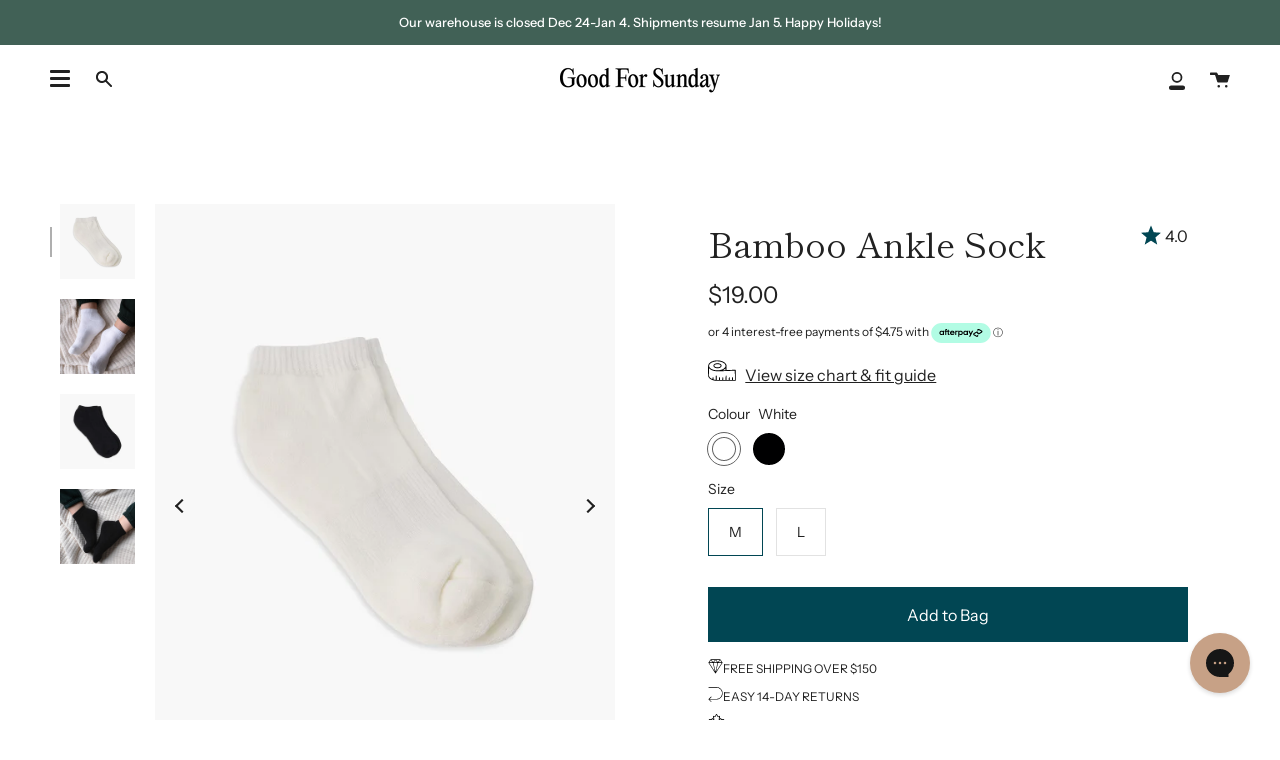

--- FILE ---
content_type: text/html; charset=utf-8
request_url: https://goodforsunday.com/products/bamboo-ankle-sock?variant=40626331090966
body_size: 37534
content:
<!doctype html>
<html class="no-js no-touch supports-no-cookies" lang="en">
<head>
  
  <!-- Global site tag (gtag.js) - Google Ads: 601974105 -->
<script async src="https://www.googletagmanager.com/gtag/js?id=AW-601974105"></script>
<script>
  window.dataLayer = window.dataLayer || [];
  function gtag(){dataLayer.push(arguments);}
  gtag('js', new Date());

  gtag('config', 'AW-601974105', {'allow_enhanced_conversions': true});
</script>
  
  <!-- anti-flicker snippet (recommended)  -->
<style>.async-hide { opacity: 0 !important} </style>
<script>(function(a,s,y,n,c,h,i,d,e){s.className+=' '+y;h.start=1*new Date;
h.end=i=function(){s.className=s.className.replace(RegExp(' ?'+y),'')};
(a[n]=a[n]||[]).hide=h;setTimeout(function(){i();h.end=null},c);h.timeout=c;
})(window,document.documentElement,'async-hide','dataLayer',4000,
{'GTM-P2V66Q5':true});</script>
  
  <meta charset="UTF-8">
  <meta name="viewport" content="width=device-width, initial-scale=1.0">
  <meta name="theme-color" content="#8191a4">
  <link rel="canonical" href="https://goodforsunday.com/products/bamboo-ankle-sock">

  <!-- ======================= Broadcast Theme V3.0.0 ========================= -->

  <link rel="preconnect" href="https://cdn.shopify.com" crossorigin>
  <link rel="preconnect" href="https://fonts.shopify.com" crossorigin>
  <link rel="preconnect" href="https://monorail-edge.shopifysvc.com" crossorigin>

  <link rel="preload" href="//goodforsunday.com/cdn/shop/t/63/assets/lazysizes.js?v=111431644619468174291731000344" as="script">
  <link rel="preload" href="//goodforsunday.com/cdn/shop/t/63/assets/vendor.js?v=120262774173090237381731000344" as="script">
  <link rel="preload" href="//goodforsunday.com/cdn/shop/t/63/assets/theme.dev.js?v=133952058544630346291731000344" as="script">
  <link rel="preload" href="//goodforsunday.com/cdn/shop/t/63/assets/theme.css?v=143124378647124292961731000344" as="style"> 
  
  
    <link rel="shortcut icon" href="//goodforsunday.com/cdn/shop/files/favicon_32x32.png?v=1657386283" type="image/png" />
  

  <!-- Title and description ================================================ -->
  
  <title>
    
    Bamboo Ankle Sock
    
    
    
      &ndash; Good For Sunday
    
  </title>

  
    <meta name="description" content="Who knew you could have a favourite sock? Made of soft, durable bamboo, our Bamboo Ankle Sock features a low ankle cut, cushion sole, and a classic gender neutral fit. Not to mention bamboo is naturally moisture wicking - so your feet will stay nice and fresh. Details: Cushion sole and seamless toe, low ankle cut, mois">
  

  <!-- /snippets/social-meta.liquid --><meta property="og:site_name" content="Good For Sunday">
<meta property="og:url" content="https://goodforsunday.com/products/bamboo-ankle-sock">
<meta property="og:title" content="Bamboo Ankle Sock">
<meta property="og:type" content="product">
<meta property="og:description" content="Who knew you could have a favourite sock? Made of soft, durable bamboo, our Bamboo Ankle Sock features a low ankle cut, cushion sole, and a classic gender neutral fit. Not to mention bamboo is naturally moisture wicking - so your feet will stay nice and fresh. Details: Cushion sole and seamless toe, low ankle cut, mois"><meta property="og:price:amount" content="19.00">
  <meta property="og:price:currency" content="CAD">
      <meta property="og:image" content="http://goodforsunday.com/cdn/shop/products/bamboo-ankle-sock-white.jpg?v=1638243520">
      <meta property="og:image:secure_url" content="https://goodforsunday.com/cdn/shop/products/bamboo-ankle-sock-white.jpg?v=1638243520">
      <meta property="og:image:height" content="1750">
      <meta property="og:image:width" content="1400">
      <meta property="og:image" content="http://goodforsunday.com/cdn/shop/products/bamboo-ankle-sock-white-lifestyle.jpg?v=1638243520">
      <meta property="og:image:secure_url" content="https://goodforsunday.com/cdn/shop/products/bamboo-ankle-sock-white-lifestyle.jpg?v=1638243520">
      <meta property="og:image:height" content="1750">
      <meta property="og:image:width" content="1400">
      <meta property="og:image" content="http://goodforsunday.com/cdn/shop/products/bamboo-ankle-sock-black.jpg?v=1638243520">
      <meta property="og:image:secure_url" content="https://goodforsunday.com/cdn/shop/products/bamboo-ankle-sock-black.jpg?v=1638243520">
      <meta property="og:image:height" content="1750">
      <meta property="og:image:width" content="1400">


<meta name="twitter:site" content="@">
<meta name="twitter:card" content="summary_large_image">
<meta name="twitter:title" content="Bamboo Ankle Sock">
<meta name="twitter:description" content="Who knew you could have a favourite sock? Made of soft, durable bamboo, our Bamboo Ankle Sock features a low ankle cut, cushion sole, and a classic gender neutral fit. Not to mention bamboo is naturally moisture wicking - so your feet will stay nice and fresh. Details: Cushion sole and seamless toe, low ankle cut, mois">

  
  <!-- CSS ================================================================== -->

  <link href="//goodforsunday.com/cdn/shop/t/63/assets/font-settings.css?v=158300434666312280651764253077" rel="stylesheet" type="text/css" media="all" />

  
<style data-shopify>

:root {


---color-video-bg: #f2f2f2;


---color-bg: #ffffff;
---color-bg-secondary: #f7f7f7;
---color-bg-rgb: 255, 255, 255;

---color-text-dark: #000000;
---color-text: #212121;
---color-text-light: #646464;


/* === Opacity shades of grey ===*/
---color-a5:  rgba(33, 33, 33, 0.05);
---color-a10: rgba(33, 33, 33, 0.1);
---color-a15: rgba(33, 33, 33, 0.15);
---color-a20: rgba(33, 33, 33, 0.2);
---color-a25: rgba(33, 33, 33, 0.25);
---color-a30: rgba(33, 33, 33, 0.3);
---color-a35: rgba(33, 33, 33, 0.35);
---color-a40: rgba(33, 33, 33, 0.4);
---color-a45: rgba(33, 33, 33, 0.45);
---color-a50: rgba(33, 33, 33, 0.5);
---color-a55: rgba(33, 33, 33, 0.55);
---color-a60: rgba(33, 33, 33, 0.6);
---color-a65: rgba(33, 33, 33, 0.65);
---color-a70: rgba(33, 33, 33, 0.7);
---color-a75: rgba(33, 33, 33, 0.75);
---color-a80: rgba(33, 33, 33, 0.8);
---color-a85: rgba(33, 33, 33, 0.85);
---color-a90: rgba(33, 33, 33, 0.9);
---color-a95: rgba(33, 33, 33, 0.95);

---color-border: rgb(226, 226, 226);
---color-border-light: #eeeeee;
---color-border-hairline: #f7f7f7;
---color-border-dark: #afafaf;/* === Bright color ===*/
---color-primary: #014653;
---color-primary-hover: #000607;
---color-primary-fade: rgba(1, 70, 83, 0.05);
---color-primary-fade-hover: rgba(1, 70, 83, 0.1);---color-primary-opposite: #ffffff;


/* === Secondary Color ===*/
---color-secondary: #8191a4;
---color-secondary-hover: #506a89;
---color-secondary-fade: rgba(129, 145, 164, 0.05);
---color-secondary-fade-hover: rgba(129, 145, 164, 0.1);---color-secondary-opposite: #ffffff;


/* === link Color ===*/
---color-link: #212121;
---color-link-hover: #bcb2a8;
---color-link-fade: rgba(33, 33, 33, 0.05);
---color-link-fade-hover: rgba(33, 33, 33, 0.1);---color-link-opposite: #ffffff;


/* === Product grid sale tags ===*/
---color-sale-bg: #75846f;
---color-sale-text: #fafafa;---color-sale-text-secondary: #75846f;

/* === Product grid badges ===*/
---color-badge-bg: #ffffff;
---color-badge-text: #212121;

/* === Helper colors for form error states ===*/
---color-error: var(---color-primary);
---color-error-bg: var(---color-primary-fade);



  ---radius: 0px;
  ---radius-sm: 0px;


---color-announcement-bg: #ffffff;
---color-announcement-text: #ab8c52;
---color-announcement-border: #e6ddcb;

---color-header-bg: #ffffff;
---color-header-link: #212121;
---color-header-link-hover: #a6a797;

---color-menu-bg: #ffffff;
---color-menu-border: #ffffff;
---color-menu-link: #212121;
---color-menu-link-hover: #a6a797;
---color-submenu-bg: #ffffff;
---color-submenu-link: #212121;
---color-submenu-link-hover: #a6a797;
---color-menu-transparent: #ffffff;

---color-footer-bg: #ffffff;
---color-footer-text: #212121;
---color-footer-link: #212121;
---color-footer-link-hover: #212121;
---color-footer-border: #212121;

/* === Custom Cursor ===*/

--icon-zoom-in: url( "//goodforsunday.com/cdn/shop/t/63/assets/icon-zoom-in.svg?v=126996651526054293301731000344" );
--icon-zoom-out: url( "//goodforsunday.com/cdn/shop/t/63/assets/icon-zoom-out.svg?v=128675709041987423641731000344" );

/* === Typography ===*/
---product-grid-aspect-ratio: 130.0%;
---product-grid-size-piece: 13.0;


---font-weight-body: 400;
---font-weight-body-bold: 500;

---font-stack-body: "Instrument Sans", sans-serif;
---font-style-body: normal;
---font-adjust-body: 1.0;

---font-weight-heading: 400;
---font-weight-heading-bold: 500;

---font-stack-heading: "Shippori Mincho", serif;
---font-style-heading: normal;
---font-adjust-heading: 1.25;

---font-stack-nav: "Instrument Sans", sans-serif;
---font-style-nav: normal;
---font-adjust-nav: 1.0;

---font-weight-nav: 400;
---font-weight-nav-bold: 500;

---font-size-base: 1.0rem;
---font-size-base-percent: 1.0;

---ico-select: url("//goodforsunday.com/cdn/shop/t/63/assets/ico-select.svg?v=115630813262522069291731000344");


/* === Parallax ===*/
---parallax-strength-min: 150.0%;
---parallax-strength-max: 160.0%;



}

</style>


  <link href="//goodforsunday.com/cdn/shop/t/63/assets/theme.css?v=143124378647124292961731000344" rel="stylesheet" type="text/css" media="all" />
 <link href="//goodforsunday.com/cdn/shop/t/63/assets/custom.css?v=128862658588897956341731000344" rel="stylesheet" type="text/css" media="all" />
  <script>
    if (window.navigator.userAgent.indexOf('MSIE ') > 0 || window.navigator.userAgent.indexOf('Trident/') > 0) {
      document.documentElement.className = document.documentElement.className + ' ie';

      var scripts = document.getElementsByTagName('script')[0];
      var polyfill = document.createElement("script");
      polyfill.defer = true;
      polyfill.src = "//goodforsunday.com/cdn/shop/t/63/assets/ie11.js?v=144489047535103983231731000344";

      scripts.parentNode.insertBefore(polyfill, scripts);
    } else {
      document.documentElement.className = document.documentElement.className.replace('no-js', 'js');
    }

    window.lazySizesConfig = window.lazySizesConfig || {};
    window.lazySizesConfig.preloadAfterLoad = true;

    
    

    

    

    let root = '/';
    if (root[root.length - 1] !== '/') {
      root = `${root}/`;
    }

    window.theme = {
      routes: {
        root: root,
        cart: '/cart',
        cart_add_url: '/cart/add',
        product_recommendations_url: '/recommendations/products',
        search_url: '/search'
      },
      assets: {
        photoswipe: '//goodforsunday.com/cdn/shop/t/63/assets/photoswipe.js?v=12261563163868600691731000344',
        smoothscroll: '//goodforsunday.com/cdn/shop/t/63/assets/smoothscroll.js?v=37906625415260927261731000344',
        swatches: '//goodforsunday.com/cdn/shop/t/63/assets/swatches.json?v=54614102653952564601731000344',
        base: "//goodforsunday.com/cdn/shop/t/63/assets/",
        no_image: "//goodforsunday.com/cdn/shopifycloud/storefront/assets/no-image-2048-a2addb12_1024x.gif",
      },
      strings: {
        addToCart: "Add to Bag",
        soldOut: "Sold out",
        from: "From",
        preOrder: "Pre-order",
        unavailable: "Unavailable",
        unitPrice: "Unit price",
        unitPriceSeparator: "per",
        resultsFor: "results for",
        noResultsFor: "No results for",
        shippingCalcSubmitButton: "Calculate shipping",
        shippingCalcSubmitButtonDisabled: "Calculating...",
        selectValue: "Select value",
        oneColor: "color",
        otherColor: "colors",
        upsellAddToCart: "Add",
        giftvarientselect : false,
        giftvariantid: 43672298356758,
        giftprice : "15000"
      },
      customerLoggedIn: false,
      moneyWithCurrencyFormat: "${{amount}} CAD",
      moneyFormat: "${{amount}}",
      cartDrawerEnabled:true,
      inventory_limit:5,
      enableQuickAdd: true,
      swatchLabels: ["Color"," Colour"],
      showFirstSwatch: false,
      transparentHeader: false,
      info: {
        name: 'broadcast'
      },
      version: '3.0.0'
    };
  </script>

  
    <script src="//goodforsunday.com/cdn/shopifycloud/storefront/assets/themes_support/shopify_common-5f594365.js" defer="defer"></script>
  

  <!-- Theme Javascript ============================================================== -->
  <script src="//goodforsunday.com/cdn/shop/t/63/assets/lazysizes.js?v=111431644619468174291731000344" async="async"></script>
  <script src="//goodforsunday.com/cdn/shop/t/63/assets/vendor.js?v=120262774173090237381731000344" defer="defer"></script>
  <script src="//goodforsunday.com/cdn/shop/t/63/assets/theme.dev.js?v=133952058544630346291731000344" defer="defer"></script>

  <!-- Shopify app scripts =========================================================== -->
  
    <!-- Google Tag Manager -->
<script>(function(w,d,s,l,i){w[l]=w[l]||[];w[l].push({'gtm.start':
new Date().getTime(),event:'gtm.js'});var f=d.getElementsByTagName(s)[0],
j=d.createElement(s),dl=l!='dataLayer'?'&l='+l:'';j.async=true;j.src=
'https://www.googletagmanager.com/gtm.js?id='+i+dl;f.parentNode.insertBefore(j,f);
})(window,document,'script','dataLayer','GTM-P2V66Q5');</script>
<!-- End Google Tag Manager -->
  
  <script>window.performance && window.performance.mark && window.performance.mark('shopify.content_for_header.start');</script><meta name="google-site-verification" content="baGD6y5mXeLBh-t4IaSSKv_vX_bLWz_eEKp7k_3Au7E">
<meta name="google-site-verification" content="BTPgqwKfXZYluKPs1u6-DzXWI7yQHUhw5Dj2hRV7DWw">
<meta name="facebook-domain-verification" content="4h2t902xm79tiqn8o7e9s3osl3dgw2">
<meta id="shopify-digital-wallet" name="shopify-digital-wallet" content="/26314440726/digital_wallets/dialog">
<meta name="shopify-checkout-api-token" content="989f236ef807bf9a38d08ea4040aa4d0">
<meta id="in-context-paypal-metadata" data-shop-id="26314440726" data-venmo-supported="false" data-environment="production" data-locale="en_US" data-paypal-v4="true" data-currency="CAD">
<link rel="alternate" hreflang="x-default" href="https://goodforsunday.com/products/bamboo-ankle-sock">
<link rel="alternate" hreflang="en" href="https://goodforsunday.com/products/bamboo-ankle-sock">
<link rel="alternate" hreflang="fr" href="https://goodforsunday.com/fr/products/bamboo-ankle-sock">
<link rel="alternate" hreflang="en-AU" href="https://goodforsunday.com/en-au/products/bamboo-ankle-sock">
<link rel="alternate" hreflang="fr-FR" href="https://goodforsunday.com/fr-fr/products/bamboo-ankle-sock">
<link rel="alternate" hreflang="en-FR" href="https://goodforsunday.com/en-fr/products/bamboo-ankle-sock">
<link rel="alternate" hreflang="en-DE" href="https://goodforsunday.com/en-de/products/bamboo-ankle-sock">
<link rel="alternate" type="application/json+oembed" href="https://goodforsunday.com/products/bamboo-ankle-sock.oembed">
<script async="async" src="/checkouts/internal/preloads.js?locale=en-CA"></script>
<link rel="preconnect" href="https://shop.app" crossorigin="anonymous">
<script async="async" src="https://shop.app/checkouts/internal/preloads.js?locale=en-CA&shop_id=26314440726" crossorigin="anonymous"></script>
<script id="apple-pay-shop-capabilities" type="application/json">{"shopId":26314440726,"countryCode":"CA","currencyCode":"CAD","merchantCapabilities":["supports3DS"],"merchantId":"gid:\/\/shopify\/Shop\/26314440726","merchantName":"Good For Sunday","requiredBillingContactFields":["postalAddress","email","phone"],"requiredShippingContactFields":["postalAddress","email","phone"],"shippingType":"shipping","supportedNetworks":["visa","masterCard","amex","discover","interac","jcb"],"total":{"type":"pending","label":"Good For Sunday","amount":"1.00"},"shopifyPaymentsEnabled":true,"supportsSubscriptions":true}</script>
<script id="shopify-features" type="application/json">{"accessToken":"989f236ef807bf9a38d08ea4040aa4d0","betas":["rich-media-storefront-analytics"],"domain":"goodforsunday.com","predictiveSearch":true,"shopId":26314440726,"locale":"en"}</script>
<script>var Shopify = Shopify || {};
Shopify.shop = "good-for-sunday.myshopify.com";
Shopify.locale = "en";
Shopify.currency = {"active":"CAD","rate":"1.0"};
Shopify.country = "CA";
Shopify.theme = {"name":"Junip team -- GFS 2.4 (Sep 9-24)-Y","id":174141866006,"schema_name":"Broadcast","schema_version":"3.0.0","theme_store_id":868,"role":"main"};
Shopify.theme.handle = "null";
Shopify.theme.style = {"id":null,"handle":null};
Shopify.cdnHost = "goodforsunday.com/cdn";
Shopify.routes = Shopify.routes || {};
Shopify.routes.root = "/";</script>
<script type="module">!function(o){(o.Shopify=o.Shopify||{}).modules=!0}(window);</script>
<script>!function(o){function n(){var o=[];function n(){o.push(Array.prototype.slice.apply(arguments))}return n.q=o,n}var t=o.Shopify=o.Shopify||{};t.loadFeatures=n(),t.autoloadFeatures=n()}(window);</script>
<script>
  window.ShopifyPay = window.ShopifyPay || {};
  window.ShopifyPay.apiHost = "shop.app\/pay";
  window.ShopifyPay.redirectState = null;
</script>
<script id="shop-js-analytics" type="application/json">{"pageType":"product"}</script>
<script defer="defer" async type="module" src="//goodforsunday.com/cdn/shopifycloud/shop-js/modules/v2/client.init-shop-cart-sync_BApSsMSl.en.esm.js"></script>
<script defer="defer" async type="module" src="//goodforsunday.com/cdn/shopifycloud/shop-js/modules/v2/chunk.common_CBoos6YZ.esm.js"></script>
<script type="module">
  await import("//goodforsunday.com/cdn/shopifycloud/shop-js/modules/v2/client.init-shop-cart-sync_BApSsMSl.en.esm.js");
await import("//goodforsunday.com/cdn/shopifycloud/shop-js/modules/v2/chunk.common_CBoos6YZ.esm.js");

  window.Shopify.SignInWithShop?.initShopCartSync?.({"fedCMEnabled":true,"windoidEnabled":true});

</script>
<script>
  window.Shopify = window.Shopify || {};
  if (!window.Shopify.featureAssets) window.Shopify.featureAssets = {};
  window.Shopify.featureAssets['shop-js'] = {"shop-cart-sync":["modules/v2/client.shop-cart-sync_DJczDl9f.en.esm.js","modules/v2/chunk.common_CBoos6YZ.esm.js"],"init-fed-cm":["modules/v2/client.init-fed-cm_BzwGC0Wi.en.esm.js","modules/v2/chunk.common_CBoos6YZ.esm.js"],"init-windoid":["modules/v2/client.init-windoid_BS26ThXS.en.esm.js","modules/v2/chunk.common_CBoos6YZ.esm.js"],"init-shop-email-lookup-coordinator":["modules/v2/client.init-shop-email-lookup-coordinator_DFwWcvrS.en.esm.js","modules/v2/chunk.common_CBoos6YZ.esm.js"],"shop-cash-offers":["modules/v2/client.shop-cash-offers_DthCPNIO.en.esm.js","modules/v2/chunk.common_CBoos6YZ.esm.js","modules/v2/chunk.modal_Bu1hFZFC.esm.js"],"shop-button":["modules/v2/client.shop-button_D_JX508o.en.esm.js","modules/v2/chunk.common_CBoos6YZ.esm.js"],"shop-toast-manager":["modules/v2/client.shop-toast-manager_tEhgP2F9.en.esm.js","modules/v2/chunk.common_CBoos6YZ.esm.js"],"avatar":["modules/v2/client.avatar_BTnouDA3.en.esm.js"],"pay-button":["modules/v2/client.pay-button_BuNmcIr_.en.esm.js","modules/v2/chunk.common_CBoos6YZ.esm.js"],"init-shop-cart-sync":["modules/v2/client.init-shop-cart-sync_BApSsMSl.en.esm.js","modules/v2/chunk.common_CBoos6YZ.esm.js"],"shop-login-button":["modules/v2/client.shop-login-button_DwLgFT0K.en.esm.js","modules/v2/chunk.common_CBoos6YZ.esm.js","modules/v2/chunk.modal_Bu1hFZFC.esm.js"],"init-customer-accounts-sign-up":["modules/v2/client.init-customer-accounts-sign-up_TlVCiykN.en.esm.js","modules/v2/client.shop-login-button_DwLgFT0K.en.esm.js","modules/v2/chunk.common_CBoos6YZ.esm.js","modules/v2/chunk.modal_Bu1hFZFC.esm.js"],"init-shop-for-new-customer-accounts":["modules/v2/client.init-shop-for-new-customer-accounts_DrjXSI53.en.esm.js","modules/v2/client.shop-login-button_DwLgFT0K.en.esm.js","modules/v2/chunk.common_CBoos6YZ.esm.js","modules/v2/chunk.modal_Bu1hFZFC.esm.js"],"init-customer-accounts":["modules/v2/client.init-customer-accounts_C0Oh2ljF.en.esm.js","modules/v2/client.shop-login-button_DwLgFT0K.en.esm.js","modules/v2/chunk.common_CBoos6YZ.esm.js","modules/v2/chunk.modal_Bu1hFZFC.esm.js"],"shop-follow-button":["modules/v2/client.shop-follow-button_C5D3XtBb.en.esm.js","modules/v2/chunk.common_CBoos6YZ.esm.js","modules/v2/chunk.modal_Bu1hFZFC.esm.js"],"checkout-modal":["modules/v2/client.checkout-modal_8TC_1FUY.en.esm.js","modules/v2/chunk.common_CBoos6YZ.esm.js","modules/v2/chunk.modal_Bu1hFZFC.esm.js"],"lead-capture":["modules/v2/client.lead-capture_D-pmUjp9.en.esm.js","modules/v2/chunk.common_CBoos6YZ.esm.js","modules/v2/chunk.modal_Bu1hFZFC.esm.js"],"shop-login":["modules/v2/client.shop-login_BmtnoEUo.en.esm.js","modules/v2/chunk.common_CBoos6YZ.esm.js","modules/v2/chunk.modal_Bu1hFZFC.esm.js"],"payment-terms":["modules/v2/client.payment-terms_BHOWV7U_.en.esm.js","modules/v2/chunk.common_CBoos6YZ.esm.js","modules/v2/chunk.modal_Bu1hFZFC.esm.js"]};
</script>
<script>(function() {
  var isLoaded = false;
  function asyncLoad() {
    if (isLoaded) return;
    isLoaded = true;
    var urls = ["https:\/\/cdn.shopify.com\/s\/files\/1\/0263\/1444\/0726\/t\/44\/assets\/pop_26314440726.js?v=1654998451\u0026shop=good-for-sunday.myshopify.com","https:\/\/widgets.juniphq.com\/v1\/junip_shopify.js?shop=good-for-sunday.myshopify.com","https:\/\/static.returngo.ai\/master.returngo.ai\/returngo.min.js?shop=good-for-sunday.myshopify.com","https:\/\/sdk.postscript.io\/sdk-script-loader.bundle.js?shopId=14344\u0026shop=good-for-sunday.myshopify.com","\/\/backinstock.useamp.com\/widget\/31449_1767155847.js?category=bis\u0026v=6\u0026shop=good-for-sunday.myshopify.com"];
    for (var i = 0; i < urls.length; i++) {
      var s = document.createElement('script');
      s.type = 'text/javascript';
      s.async = true;
      s.src = urls[i];
      var x = document.getElementsByTagName('script')[0];
      x.parentNode.insertBefore(s, x);
    }
  };
  if(window.attachEvent) {
    window.attachEvent('onload', asyncLoad);
  } else {
    window.addEventListener('load', asyncLoad, false);
  }
})();</script>
<script id="__st">var __st={"a":26314440726,"offset":-18000,"reqid":"5a168b30-7737-47a7-ad35-777ad4af28b5-1768936536","pageurl":"goodforsunday.com\/products\/bamboo-ankle-sock?variant=40626331090966","u":"fb9bf33be8f0","p":"product","rtyp":"product","rid":6908304130070};</script>
<script>window.ShopifyPaypalV4VisibilityTracking = true;</script>
<script id="captcha-bootstrap">!function(){'use strict';const t='contact',e='account',n='new_comment',o=[[t,t],['blogs',n],['comments',n],[t,'customer']],c=[[e,'customer_login'],[e,'guest_login'],[e,'recover_customer_password'],[e,'create_customer']],r=t=>t.map((([t,e])=>`form[action*='/${t}']:not([data-nocaptcha='true']) input[name='form_type'][value='${e}']`)).join(','),a=t=>()=>t?[...document.querySelectorAll(t)].map((t=>t.form)):[];function s(){const t=[...o],e=r(t);return a(e)}const i='password',u='form_key',d=['recaptcha-v3-token','g-recaptcha-response','h-captcha-response',i],f=()=>{try{return window.sessionStorage}catch{return}},m='__shopify_v',_=t=>t.elements[u];function p(t,e,n=!1){try{const o=window.sessionStorage,c=JSON.parse(o.getItem(e)),{data:r}=function(t){const{data:e,action:n}=t;return t[m]||n?{data:e,action:n}:{data:t,action:n}}(c);for(const[e,n]of Object.entries(r))t.elements[e]&&(t.elements[e].value=n);n&&o.removeItem(e)}catch(o){console.error('form repopulation failed',{error:o})}}const l='form_type',E='cptcha';function T(t){t.dataset[E]=!0}const w=window,h=w.document,L='Shopify',v='ce_forms',y='captcha';let A=!1;((t,e)=>{const n=(g='f06e6c50-85a8-45c8-87d0-21a2b65856fe',I='https://cdn.shopify.com/shopifycloud/storefront-forms-hcaptcha/ce_storefront_forms_captcha_hcaptcha.v1.5.2.iife.js',D={infoText:'Protected by hCaptcha',privacyText:'Privacy',termsText:'Terms'},(t,e,n)=>{const o=w[L][v],c=o.bindForm;if(c)return c(t,g,e,D).then(n);var r;o.q.push([[t,g,e,D],n]),r=I,A||(h.body.append(Object.assign(h.createElement('script'),{id:'captcha-provider',async:!0,src:r})),A=!0)});var g,I,D;w[L]=w[L]||{},w[L][v]=w[L][v]||{},w[L][v].q=[],w[L][y]=w[L][y]||{},w[L][y].protect=function(t,e){n(t,void 0,e),T(t)},Object.freeze(w[L][y]),function(t,e,n,w,h,L){const[v,y,A,g]=function(t,e,n){const i=e?o:[],u=t?c:[],d=[...i,...u],f=r(d),m=r(i),_=r(d.filter((([t,e])=>n.includes(e))));return[a(f),a(m),a(_),s()]}(w,h,L),I=t=>{const e=t.target;return e instanceof HTMLFormElement?e:e&&e.form},D=t=>v().includes(t);t.addEventListener('submit',(t=>{const e=I(t);if(!e)return;const n=D(e)&&!e.dataset.hcaptchaBound&&!e.dataset.recaptchaBound,o=_(e),c=g().includes(e)&&(!o||!o.value);(n||c)&&t.preventDefault(),c&&!n&&(function(t){try{if(!f())return;!function(t){const e=f();if(!e)return;const n=_(t);if(!n)return;const o=n.value;o&&e.removeItem(o)}(t);const e=Array.from(Array(32),(()=>Math.random().toString(36)[2])).join('');!function(t,e){_(t)||t.append(Object.assign(document.createElement('input'),{type:'hidden',name:u})),t.elements[u].value=e}(t,e),function(t,e){const n=f();if(!n)return;const o=[...t.querySelectorAll(`input[type='${i}']`)].map((({name:t})=>t)),c=[...d,...o],r={};for(const[a,s]of new FormData(t).entries())c.includes(a)||(r[a]=s);n.setItem(e,JSON.stringify({[m]:1,action:t.action,data:r}))}(t,e)}catch(e){console.error('failed to persist form',e)}}(e),e.submit())}));const S=(t,e)=>{t&&!t.dataset[E]&&(n(t,e.some((e=>e===t))),T(t))};for(const o of['focusin','change'])t.addEventListener(o,(t=>{const e=I(t);D(e)&&S(e,y())}));const B=e.get('form_key'),M=e.get(l),P=B&&M;t.addEventListener('DOMContentLoaded',(()=>{const t=y();if(P)for(const e of t)e.elements[l].value===M&&p(e,B);[...new Set([...A(),...v().filter((t=>'true'===t.dataset.shopifyCaptcha))])].forEach((e=>S(e,t)))}))}(h,new URLSearchParams(w.location.search),n,t,e,['guest_login'])})(!0,!0)}();</script>
<script integrity="sha256-4kQ18oKyAcykRKYeNunJcIwy7WH5gtpwJnB7kiuLZ1E=" data-source-attribution="shopify.loadfeatures" defer="defer" src="//goodforsunday.com/cdn/shopifycloud/storefront/assets/storefront/load_feature-a0a9edcb.js" crossorigin="anonymous"></script>
<script crossorigin="anonymous" defer="defer" src="//goodforsunday.com/cdn/shopifycloud/storefront/assets/shopify_pay/storefront-65b4c6d7.js?v=20250812"></script>
<script data-source-attribution="shopify.dynamic_checkout.dynamic.init">var Shopify=Shopify||{};Shopify.PaymentButton=Shopify.PaymentButton||{isStorefrontPortableWallets:!0,init:function(){window.Shopify.PaymentButton.init=function(){};var t=document.createElement("script");t.src="https://goodforsunday.com/cdn/shopifycloud/portable-wallets/latest/portable-wallets.en.js",t.type="module",document.head.appendChild(t)}};
</script>
<script data-source-attribution="shopify.dynamic_checkout.buyer_consent">
  function portableWalletsHideBuyerConsent(e){var t=document.getElementById("shopify-buyer-consent"),n=document.getElementById("shopify-subscription-policy-button");t&&n&&(t.classList.add("hidden"),t.setAttribute("aria-hidden","true"),n.removeEventListener("click",e))}function portableWalletsShowBuyerConsent(e){var t=document.getElementById("shopify-buyer-consent"),n=document.getElementById("shopify-subscription-policy-button");t&&n&&(t.classList.remove("hidden"),t.removeAttribute("aria-hidden"),n.addEventListener("click",e))}window.Shopify?.PaymentButton&&(window.Shopify.PaymentButton.hideBuyerConsent=portableWalletsHideBuyerConsent,window.Shopify.PaymentButton.showBuyerConsent=portableWalletsShowBuyerConsent);
</script>
<script data-source-attribution="shopify.dynamic_checkout.cart.bootstrap">document.addEventListener("DOMContentLoaded",(function(){function t(){return document.querySelector("shopify-accelerated-checkout-cart, shopify-accelerated-checkout")}if(t())Shopify.PaymentButton.init();else{new MutationObserver((function(e,n){t()&&(Shopify.PaymentButton.init(),n.disconnect())})).observe(document.body,{childList:!0,subtree:!0})}}));
</script>
<link id="shopify-accelerated-checkout-styles" rel="stylesheet" media="screen" href="https://goodforsunday.com/cdn/shopifycloud/portable-wallets/latest/accelerated-checkout-backwards-compat.css" crossorigin="anonymous">
<style id="shopify-accelerated-checkout-cart">
        #shopify-buyer-consent {
  margin-top: 1em;
  display: inline-block;
  width: 100%;
}

#shopify-buyer-consent.hidden {
  display: none;
}

#shopify-subscription-policy-button {
  background: none;
  border: none;
  padding: 0;
  text-decoration: underline;
  font-size: inherit;
  cursor: pointer;
}

#shopify-subscription-policy-button::before {
  box-shadow: none;
}

      </style>

<script>window.performance && window.performance.mark && window.performance.mark('shopify.content_for_header.end');</script>
   <script src="https://ajax.googleapis.com/ajax/libs/jquery/3.5.1/jquery.min.js"></script>
 

<script type="text/javascript">
  window.Pop = window.Pop || {};
  window.Pop.common = window.Pop.common || {};
  window.Pop.common.shop = {
    permanent_domain: 'good-for-sunday.myshopify.com',
    currency: "CAD",
    money_format: "${{amount}}",
    id: 26314440726
  };
  

  window.Pop.common.template = 'product';
  window.Pop.common.cart = {};
  window.Pop.common.vapid_public_key = "BJuXCmrtTK335SuczdNVYrGVtP_WXn4jImChm49st7K7z7e8gxSZUKk4DhUpk8j2Xpiw5G4-ylNbMKLlKkUEU98=";
  window.Pop.global_config = {"asset_urls":{"loy":{},"rev":{},"pu":{"init_js":null},"widgets":{"init_js":"https:\/\/cdn.shopify.com\/s\/files\/1\/0194\/1736\/6592\/t\/1\/assets\/ba_widget_init.js?v=1728041536","modal_js":"https:\/\/cdn.shopify.com\/s\/files\/1\/0194\/1736\/6592\/t\/1\/assets\/ba_widget_modal.js?v=1728041538","modal_css":"https:\/\/cdn.shopify.com\/s\/files\/1\/0194\/1736\/6592\/t\/1\/assets\/ba_widget_modal.css?v=1654723622"},"forms":{},"global":{"helper_js":"https:\/\/cdn.shopify.com\/s\/files\/1\/0194\/1736\/6592\/t\/1\/assets\/ba_pop_tracking.js?v=1704919189"}},"proxy_paths":{"pop":"\/apps\/ba-pop","app_metrics":"\/apps\/ba-pop\/app_metrics","push_subscription":"\/apps\/ba-pop\/push"},"aat":["pop"],"pv":false,"sts":true,"bam":true,"batc":true,"base_money_format":"${{amount}}","online_store_version":2,"loy_js_api_enabled":false,"shop":{"id":26314440726,"name":"Good For Sunday","domain":"goodforsunday.com"}};
  window.Pop.widgets_config = {"id":23781,"active":true,"frequency_limit_amount":2,"frequency_limit_time_unit":"months","background_image":{"position":"none","widget_background_preview_url":""},"initial_state":{"body":"Plus, get early access to new arrivals \u0026 more.","title":"Want 10% off?","cta_text":"Unlock 10% discount","show_email":"true","action_text":"Saving...","footer_text":"You are signing up to receive email communications and can unsubscribe at any time.","dismiss_text":"No, I'll pay full price","email_placeholder":"Email Address","phone_placeholder":"Phone Number"},"success_state":{"body":"Thanks for subscribing. Copy your discount code below and enter it at checkout.","title":"You got it!","cta_text":"Continue shopping","cta_action":"dismiss","redirect_url":"","open_url_new_tab":"false"},"closed_state":{"action":"show_sticky_bar","font_size":"16","action_text":"Get 10% off","display_offset":"0","display_position":"bottom_left"},"error_state":{"submit_error":"Sorry, please try again later","invalid_email":"Please enter valid email address","error_subscribing":"Error subscribing, try again later","already_registered":"You have already registered","invalid_phone_number":"Please enter valid phone number!"},"trigger":{"action":"on_timer","delay_in_seconds":"5"},"colors":{"link_color":"#0d47a1","sticky_bar_bg":"#014653","cta_font_color":"#fff","body_font_color":"#000","sticky_bar_text":"#fff","background_color":"#ffffff","error_text_color":"#d32f2f","title_font_color":"#000","footer_font_color":"#cccccc","dismiss_font_color":"#555555","cta_background_color":"#014653","sticky_coupon_bar_bg":"#286ef8","error_text_background":"","sticky_coupon_bar_text":"#fff"},"sticky_coupon_bar":{"enabled":"false","message":"Don't forget to use your code"},"display_style":{"font":"Helvetica","size":"large","align":"center"},"dismissable":true,"has_background":false,"opt_in_channels":["email"],"rules":[{"id":6733,"widget_id":23781,"property":"url","operator":"not_equal","position":2,"value":"pages\/GFS-subscribe-page","boolean_connector":"AND","arguments":{},"created_at":"2022-06-12T01:55:36.843Z","updated_at":"2022-07-08T00:34:28.076Z"},{"id":6734,"widget_id":23781,"property":"url","operator":"not_equal","position":1,"value":"pages\/GOODFORSUNDAY-subscribe-page","boolean_connector":"AND","arguments":{},"created_at":"2022-06-12T01:55:37.141Z","updated_at":"2022-07-08T00:34:27.801Z"}],"widget_css":".powered_by_rivo{\n  display: block;\n}\n.ba_widget_main_design {\n  background: #ffffff;\n}\n.ba_widget_content{text-align: center}\n.ba_widget_parent{\n  font-family: Helvetica;\n}\n.ba_widget_parent.background{\n}\n.ba_widget_left_content{\n}\n.ba_widget_right_content{\n}\n#ba_widget_cta_button:disabled{\n  background: #014653cc;\n}\n#ba_widget_cta_button{\n  background: #014653;\n  color: #fff;\n}\n#ba_widget_cta_button:after {\n  background: #014653e0;\n}\n.ba_initial_state_title, .ba_success_state_title{\n  color: #000;\n}\n.ba_initial_state_body, .ba_success_state_body{\n  color: #000;\n}\n.ba_initial_state_dismiss_text{\n  color: #555555;\n}\n.ba_initial_state_footer_text, .ba_initial_state_sms_agreement{\n  color: #cccccc;\n}\n.ba_widget_error{\n  color: #d32f2f;\n  background: ;\n}\n.ba_link_color{\n  color: #0d47a1;\n}\n","custom_css":null,"logo":null};
</script>


<script type="text/javascript">
  

  (function() {
    //Global snippet for Email Popups
    //this is updated automatically - do not edit manually.
    document.addEventListener('DOMContentLoaded', function() {
      function loadScript(src, defer, done) {
        var js = document.createElement('script');
        js.src = src;
        js.defer = defer;
        js.onload = function(){done();};
        js.onerror = function(){
          done(new Error('Failed to load script ' + src));
        };
        document.head.appendChild(js);
      }

      function browserSupportsAllFeatures() {
        return window.Promise && window.fetch && window.Symbol;
      }

      if (browserSupportsAllFeatures()) {
        main();
      } else {
        loadScript('https://cdnjs.cloudflare.com/polyfill/v3/polyfill.min.js?features=Promise,fetch', true, main);
      }

      function loadAppScripts(){
        const popAppEmbedEnabled = document.getElementById("pop-app-embed-init");

        if (window.Pop.global_config.aat.includes("pop") && !popAppEmbedEnabled){
          loadScript(window.Pop.global_config.asset_urls.widgets.init_js, true, function(){});
        }
      }

      function main(err) {
        loadScript(window.Pop.global_config.asset_urls.global.helper_js, false, loadAppScripts);
      }
    });
  })();
</script>


<!-- Greenspark Widget Script -->
<script src="https://cdn.getgreenspark.com/scripts/widgets-shopify%40latest.js"></script>

<!-- BEGIN app block: shopify://apps/videowise-video-commerce/blocks/script_embed/b48d6c0c-3e3f-4791-a9ab-a5ab7ec82f4d -->
<link
  rel="preload"
  as="style"
  onload="this.onload=null;this.rel='stylesheet'"
  href="https://assets.videowise.com/style.css.gz"
  id="videowise-style-css">
<script
  defer
  src="https://assets.videowise.com/vendors.js.gz"
  id="videowise-vendors-js"></script>
<script
  defer
  src="https://assets.videowise.com/client.js.gz"
  id="videowise-client-js"></script>

<link rel="dns-prefetch" href="https://assets.videowise.com/" />

<link rel="dns-prefetch" href="https://cdn2.videowise.com/" />

<link rel="dns-prefetch" href="https://api-cdn.videowise.com/" />

<link rel="dns-prefetch" href="https://images.videowise.com/" />

<link rel="dns-prefetch" href="https://cdn.videowise.com/" />

<!-- END app block --><script src="https://cdn.shopify.com/extensions/1aff304a-11ec-47a0-aee1-7f4ae56792d4/tydal-popups-email-pop-ups-4/assets/pop-app-embed.js" type="text/javascript" defer="defer"></script>
<link href="https://monorail-edge.shopifysvc.com" rel="dns-prefetch">
<script>(function(){if ("sendBeacon" in navigator && "performance" in window) {try {var session_token_from_headers = performance.getEntriesByType('navigation')[0].serverTiming.find(x => x.name == '_s').description;} catch {var session_token_from_headers = undefined;}var session_cookie_matches = document.cookie.match(/_shopify_s=([^;]*)/);var session_token_from_cookie = session_cookie_matches && session_cookie_matches.length === 2 ? session_cookie_matches[1] : "";var session_token = session_token_from_headers || session_token_from_cookie || "";function handle_abandonment_event(e) {var entries = performance.getEntries().filter(function(entry) {return /monorail-edge.shopifysvc.com/.test(entry.name);});if (!window.abandonment_tracked && entries.length === 0) {window.abandonment_tracked = true;var currentMs = Date.now();var navigation_start = performance.timing.navigationStart;var payload = {shop_id: 26314440726,url: window.location.href,navigation_start,duration: currentMs - navigation_start,session_token,page_type: "product"};window.navigator.sendBeacon("https://monorail-edge.shopifysvc.com/v1/produce", JSON.stringify({schema_id: "online_store_buyer_site_abandonment/1.1",payload: payload,metadata: {event_created_at_ms: currentMs,event_sent_at_ms: currentMs}}));}}window.addEventListener('pagehide', handle_abandonment_event);}}());</script>
<script id="web-pixels-manager-setup">(function e(e,d,r,n,o){if(void 0===o&&(o={}),!Boolean(null===(a=null===(i=window.Shopify)||void 0===i?void 0:i.analytics)||void 0===a?void 0:a.replayQueue)){var i,a;window.Shopify=window.Shopify||{};var t=window.Shopify;t.analytics=t.analytics||{};var s=t.analytics;s.replayQueue=[],s.publish=function(e,d,r){return s.replayQueue.push([e,d,r]),!0};try{self.performance.mark("wpm:start")}catch(e){}var l=function(){var e={modern:/Edge?\/(1{2}[4-9]|1[2-9]\d|[2-9]\d{2}|\d{4,})\.\d+(\.\d+|)|Firefox\/(1{2}[4-9]|1[2-9]\d|[2-9]\d{2}|\d{4,})\.\d+(\.\d+|)|Chrom(ium|e)\/(9{2}|\d{3,})\.\d+(\.\d+|)|(Maci|X1{2}).+ Version\/(15\.\d+|(1[6-9]|[2-9]\d|\d{3,})\.\d+)([,.]\d+|)( \(\w+\)|)( Mobile\/\w+|) Safari\/|Chrome.+OPR\/(9{2}|\d{3,})\.\d+\.\d+|(CPU[ +]OS|iPhone[ +]OS|CPU[ +]iPhone|CPU IPhone OS|CPU iPad OS)[ +]+(15[._]\d+|(1[6-9]|[2-9]\d|\d{3,})[._]\d+)([._]\d+|)|Android:?[ /-](13[3-9]|1[4-9]\d|[2-9]\d{2}|\d{4,})(\.\d+|)(\.\d+|)|Android.+Firefox\/(13[5-9]|1[4-9]\d|[2-9]\d{2}|\d{4,})\.\d+(\.\d+|)|Android.+Chrom(ium|e)\/(13[3-9]|1[4-9]\d|[2-9]\d{2}|\d{4,})\.\d+(\.\d+|)|SamsungBrowser\/([2-9]\d|\d{3,})\.\d+/,legacy:/Edge?\/(1[6-9]|[2-9]\d|\d{3,})\.\d+(\.\d+|)|Firefox\/(5[4-9]|[6-9]\d|\d{3,})\.\d+(\.\d+|)|Chrom(ium|e)\/(5[1-9]|[6-9]\d|\d{3,})\.\d+(\.\d+|)([\d.]+$|.*Safari\/(?![\d.]+ Edge\/[\d.]+$))|(Maci|X1{2}).+ Version\/(10\.\d+|(1[1-9]|[2-9]\d|\d{3,})\.\d+)([,.]\d+|)( \(\w+\)|)( Mobile\/\w+|) Safari\/|Chrome.+OPR\/(3[89]|[4-9]\d|\d{3,})\.\d+\.\d+|(CPU[ +]OS|iPhone[ +]OS|CPU[ +]iPhone|CPU IPhone OS|CPU iPad OS)[ +]+(10[._]\d+|(1[1-9]|[2-9]\d|\d{3,})[._]\d+)([._]\d+|)|Android:?[ /-](13[3-9]|1[4-9]\d|[2-9]\d{2}|\d{4,})(\.\d+|)(\.\d+|)|Mobile Safari.+OPR\/([89]\d|\d{3,})\.\d+\.\d+|Android.+Firefox\/(13[5-9]|1[4-9]\d|[2-9]\d{2}|\d{4,})\.\d+(\.\d+|)|Android.+Chrom(ium|e)\/(13[3-9]|1[4-9]\d|[2-9]\d{2}|\d{4,})\.\d+(\.\d+|)|Android.+(UC? ?Browser|UCWEB|U3)[ /]?(15\.([5-9]|\d{2,})|(1[6-9]|[2-9]\d|\d{3,})\.\d+)\.\d+|SamsungBrowser\/(5\.\d+|([6-9]|\d{2,})\.\d+)|Android.+MQ{2}Browser\/(14(\.(9|\d{2,})|)|(1[5-9]|[2-9]\d|\d{3,})(\.\d+|))(\.\d+|)|K[Aa][Ii]OS\/(3\.\d+|([4-9]|\d{2,})\.\d+)(\.\d+|)/},d=e.modern,r=e.legacy,n=navigator.userAgent;return n.match(d)?"modern":n.match(r)?"legacy":"unknown"}(),u="modern"===l?"modern":"legacy",c=(null!=n?n:{modern:"",legacy:""})[u],f=function(e){return[e.baseUrl,"/wpm","/b",e.hashVersion,"modern"===e.buildTarget?"m":"l",".js"].join("")}({baseUrl:d,hashVersion:r,buildTarget:u}),m=function(e){var d=e.version,r=e.bundleTarget,n=e.surface,o=e.pageUrl,i=e.monorailEndpoint;return{emit:function(e){var a=e.status,t=e.errorMsg,s=(new Date).getTime(),l=JSON.stringify({metadata:{event_sent_at_ms:s},events:[{schema_id:"web_pixels_manager_load/3.1",payload:{version:d,bundle_target:r,page_url:o,status:a,surface:n,error_msg:t},metadata:{event_created_at_ms:s}}]});if(!i)return console&&console.warn&&console.warn("[Web Pixels Manager] No Monorail endpoint provided, skipping logging."),!1;try{return self.navigator.sendBeacon.bind(self.navigator)(i,l)}catch(e){}var u=new XMLHttpRequest;try{return u.open("POST",i,!0),u.setRequestHeader("Content-Type","text/plain"),u.send(l),!0}catch(e){return console&&console.warn&&console.warn("[Web Pixels Manager] Got an unhandled error while logging to Monorail."),!1}}}}({version:r,bundleTarget:l,surface:e.surface,pageUrl:self.location.href,monorailEndpoint:e.monorailEndpoint});try{o.browserTarget=l,function(e){var d=e.src,r=e.async,n=void 0===r||r,o=e.onload,i=e.onerror,a=e.sri,t=e.scriptDataAttributes,s=void 0===t?{}:t,l=document.createElement("script"),u=document.querySelector("head"),c=document.querySelector("body");if(l.async=n,l.src=d,a&&(l.integrity=a,l.crossOrigin="anonymous"),s)for(var f in s)if(Object.prototype.hasOwnProperty.call(s,f))try{l.dataset[f]=s[f]}catch(e){}if(o&&l.addEventListener("load",o),i&&l.addEventListener("error",i),u)u.appendChild(l);else{if(!c)throw new Error("Did not find a head or body element to append the script");c.appendChild(l)}}({src:f,async:!0,onload:function(){if(!function(){var e,d;return Boolean(null===(d=null===(e=window.Shopify)||void 0===e?void 0:e.analytics)||void 0===d?void 0:d.initialized)}()){var d=window.webPixelsManager.init(e)||void 0;if(d){var r=window.Shopify.analytics;r.replayQueue.forEach((function(e){var r=e[0],n=e[1],o=e[2];d.publishCustomEvent(r,n,o)})),r.replayQueue=[],r.publish=d.publishCustomEvent,r.visitor=d.visitor,r.initialized=!0}}},onerror:function(){return m.emit({status:"failed",errorMsg:"".concat(f," has failed to load")})},sri:function(e){var d=/^sha384-[A-Za-z0-9+/=]+$/;return"string"==typeof e&&d.test(e)}(c)?c:"",scriptDataAttributes:o}),m.emit({status:"loading"})}catch(e){m.emit({status:"failed",errorMsg:(null==e?void 0:e.message)||"Unknown error"})}}})({shopId: 26314440726,storefrontBaseUrl: "https://goodforsunday.com",extensionsBaseUrl: "https://extensions.shopifycdn.com/cdn/shopifycloud/web-pixels-manager",monorailEndpoint: "https://monorail-edge.shopifysvc.com/unstable/produce_batch",surface: "storefront-renderer",enabledBetaFlags: ["2dca8a86"],webPixelsConfigList: [{"id":"658604054","configuration":"{\"accountID\":\"YxtQJj\",\"webPixelConfig\":\"eyJlbmFibGVBZGRlZFRvQ2FydEV2ZW50cyI6IHRydWV9\"}","eventPayloadVersion":"v1","runtimeContext":"STRICT","scriptVersion":"524f6c1ee37bacdca7657a665bdca589","type":"APP","apiClientId":123074,"privacyPurposes":["ANALYTICS","MARKETING"],"dataSharingAdjustments":{"protectedCustomerApprovalScopes":["read_customer_address","read_customer_email","read_customer_name","read_customer_personal_data","read_customer_phone"]}},{"id":"640843798","configuration":"{\"accountID\":\"good-for-sunday.myshopify.com__tfxID__56668\",\"storefrontToken\":\"82213bf01950dc68f847223b7519eee1\"}","eventPayloadVersion":"v1","runtimeContext":"STRICT","scriptVersion":"13bc4896df2d543dd7ef49b3cb41c236","type":"APP","apiClientId":838114,"privacyPurposes":["ANALYTICS","MARKETING","SALE_OF_DATA"],"dataSharingAdjustments":{"protectedCustomerApprovalScopes":["read_customer_address","read_customer_email","read_customer_name","read_customer_personal_data","read_customer_phone"]}},{"id":"606896150","configuration":"{\"shopId\":\"14344\"}","eventPayloadVersion":"v1","runtimeContext":"STRICT","scriptVersion":"e57a43765e0d230c1bcb12178c1ff13f","type":"APP","apiClientId":2328352,"privacyPurposes":[],"dataSharingAdjustments":{"protectedCustomerApprovalScopes":["read_customer_address","read_customer_email","read_customer_name","read_customer_personal_data","read_customer_phone"]}},{"id":"359792662","configuration":"{\"config\":\"{\\\"pixel_id\\\":\\\"G-6PHFTHEWBF\\\",\\\"google_tag_ids\\\":[\\\"G-6PHFTHEWBF\\\",\\\"AW-601974105\\\",\\\"GT-WPTSGNR\\\"],\\\"target_country\\\":\\\"CA\\\",\\\"gtag_events\\\":[{\\\"type\\\":\\\"begin_checkout\\\",\\\"action_label\\\":[\\\"G-6PHFTHEWBF\\\",\\\"AW-601974105\\\/hxbcCKy3k-MBENnKhZ8C\\\"]},{\\\"type\\\":\\\"search\\\",\\\"action_label\\\":[\\\"G-6PHFTHEWBF\\\",\\\"AW-601974105\\\/ICKeCK-3k-MBENnKhZ8C\\\"]},{\\\"type\\\":\\\"view_item\\\",\\\"action_label\\\":[\\\"G-6PHFTHEWBF\\\",\\\"AW-601974105\\\/Ae6pCKa3k-MBENnKhZ8C\\\",\\\"MC-W1Y6TE0R14\\\"]},{\\\"type\\\":\\\"purchase\\\",\\\"action_label\\\":[\\\"G-6PHFTHEWBF\\\",\\\"AW-601974105\\\/zRNpCKO3k-MBENnKhZ8C\\\",\\\"MC-W1Y6TE0R14\\\"]},{\\\"type\\\":\\\"page_view\\\",\\\"action_label\\\":[\\\"G-6PHFTHEWBF\\\",\\\"AW-601974105\\\/sIHuCKC3k-MBENnKhZ8C\\\",\\\"MC-W1Y6TE0R14\\\"]},{\\\"type\\\":\\\"add_payment_info\\\",\\\"action_label\\\":[\\\"G-6PHFTHEWBF\\\",\\\"AW-601974105\\\/JVYeCLK3k-MBENnKhZ8C\\\"]},{\\\"type\\\":\\\"add_to_cart\\\",\\\"action_label\\\":[\\\"G-6PHFTHEWBF\\\",\\\"AW-601974105\\\/BiNUCKm3k-MBENnKhZ8C\\\"]}],\\\"enable_monitoring_mode\\\":false}\"}","eventPayloadVersion":"v1","runtimeContext":"OPEN","scriptVersion":"b2a88bafab3e21179ed38636efcd8a93","type":"APP","apiClientId":1780363,"privacyPurposes":[],"dataSharingAdjustments":{"protectedCustomerApprovalScopes":["read_customer_address","read_customer_email","read_customer_name","read_customer_personal_data","read_customer_phone"]}},{"id":"343539734","configuration":"{\"pixelCode\":\"C79J7VELKGTG9V44P8H0\"}","eventPayloadVersion":"v1","runtimeContext":"STRICT","scriptVersion":"22e92c2ad45662f435e4801458fb78cc","type":"APP","apiClientId":4383523,"privacyPurposes":["ANALYTICS","MARKETING","SALE_OF_DATA"],"dataSharingAdjustments":{"protectedCustomerApprovalScopes":["read_customer_address","read_customer_email","read_customer_name","read_customer_personal_data","read_customer_phone"]}},{"id":"176128022","configuration":"{\"pixel_id\":\"377305066734454\",\"pixel_type\":\"facebook_pixel\",\"metaapp_system_user_token\":\"-\"}","eventPayloadVersion":"v1","runtimeContext":"OPEN","scriptVersion":"ca16bc87fe92b6042fbaa3acc2fbdaa6","type":"APP","apiClientId":2329312,"privacyPurposes":["ANALYTICS","MARKETING","SALE_OF_DATA"],"dataSharingAdjustments":{"protectedCustomerApprovalScopes":["read_customer_address","read_customer_email","read_customer_name","read_customer_personal_data","read_customer_phone"]}},{"id":"126844950","configuration":"{\"tagID\":\"2614196917945\"}","eventPayloadVersion":"v1","runtimeContext":"STRICT","scriptVersion":"18031546ee651571ed29edbe71a3550b","type":"APP","apiClientId":3009811,"privacyPurposes":["ANALYTICS","MARKETING","SALE_OF_DATA"],"dataSharingAdjustments":{"protectedCustomerApprovalScopes":["read_customer_address","read_customer_email","read_customer_name","read_customer_personal_data","read_customer_phone"]}},{"id":"13828118","configuration":"{\"myshopifyDomain\":\"good-for-sunday.myshopify.com\"}","eventPayloadVersion":"v1","runtimeContext":"STRICT","scriptVersion":"23b97d18e2aa74363140dc29c9284e87","type":"APP","apiClientId":2775569,"privacyPurposes":["ANALYTICS","MARKETING","SALE_OF_DATA"],"dataSharingAdjustments":{"protectedCustomerApprovalScopes":["read_customer_address","read_customer_email","read_customer_name","read_customer_phone","read_customer_personal_data"]}},{"id":"36503574","eventPayloadVersion":"1","runtimeContext":"LAX","scriptVersion":"1","type":"CUSTOM","privacyPurposes":["ANALYTICS","MARKETING","SALE_OF_DATA"],"name":"Applovin-Pixel"},{"id":"74022934","eventPayloadVersion":"v1","runtimeContext":"LAX","scriptVersion":"1","type":"CUSTOM","privacyPurposes":["ANALYTICS"],"name":"Google Analytics tag (migrated)"},{"id":"83001366","eventPayloadVersion":"1","runtimeContext":"LAX","scriptVersion":"1","type":"CUSTOM","privacyPurposes":["ANALYTICS","MARKETING","SALE_OF_DATA"],"name":"VIDEOWISE TRACKING PIXEL"},{"id":"shopify-app-pixel","configuration":"{}","eventPayloadVersion":"v1","runtimeContext":"STRICT","scriptVersion":"0450","apiClientId":"shopify-pixel","type":"APP","privacyPurposes":["ANALYTICS","MARKETING"]},{"id":"shopify-custom-pixel","eventPayloadVersion":"v1","runtimeContext":"LAX","scriptVersion":"0450","apiClientId":"shopify-pixel","type":"CUSTOM","privacyPurposes":["ANALYTICS","MARKETING"]}],isMerchantRequest: false,initData: {"shop":{"name":"Good For Sunday","paymentSettings":{"currencyCode":"CAD"},"myshopifyDomain":"good-for-sunday.myshopify.com","countryCode":"CA","storefrontUrl":"https:\/\/goodforsunday.com"},"customer":null,"cart":null,"checkout":null,"productVariants":[{"price":{"amount":19.0,"currencyCode":"CAD"},"product":{"title":"Bamboo Ankle Sock","vendor":"Good For Sunday","id":"6908304130070","untranslatedTitle":"Bamboo Ankle Sock","url":"\/products\/bamboo-ankle-sock","type":"Socks"},"id":"40626331090966","image":{"src":"\/\/goodforsunday.com\/cdn\/shop\/products\/bamboo-ankle-sock-white.jpg?v=1638243520"},"sku":"BAMANK-WH-M","title":"White \/ M","untranslatedTitle":"White \/ M"},{"price":{"amount":19.0,"currencyCode":"CAD"},"product":{"title":"Bamboo Ankle Sock","vendor":"Good For Sunday","id":"6908304130070","untranslatedTitle":"Bamboo Ankle Sock","url":"\/products\/bamboo-ankle-sock","type":"Socks"},"id":"40626331123734","image":{"src":"\/\/goodforsunday.com\/cdn\/shop\/products\/bamboo-ankle-sock-white.jpg?v=1638243520"},"sku":"BAMANK-WH-L","title":"White \/ L","untranslatedTitle":"White \/ L"},{"price":{"amount":19.0,"currencyCode":"CAD"},"product":{"title":"Bamboo Ankle Sock","vendor":"Good For Sunday","id":"6908304130070","untranslatedTitle":"Bamboo Ankle Sock","url":"\/products\/bamboo-ankle-sock","type":"Socks"},"id":"40626331156502","image":{"src":"\/\/goodforsunday.com\/cdn\/shop\/products\/bamboo-ankle-sock-black.jpg?v=1638243520"},"sku":"BAMANK-BL-M","title":"Black \/ M","untranslatedTitle":"Black \/ M"},{"price":{"amount":19.0,"currencyCode":"CAD"},"product":{"title":"Bamboo Ankle Sock","vendor":"Good For Sunday","id":"6908304130070","untranslatedTitle":"Bamboo Ankle Sock","url":"\/products\/bamboo-ankle-sock","type":"Socks"},"id":"40626331189270","image":{"src":"\/\/goodforsunday.com\/cdn\/shop\/products\/bamboo-ankle-sock-black.jpg?v=1638243520"},"sku":"BAMANK-BL-L","title":"Black \/ L","untranslatedTitle":"Black \/ L"}],"purchasingCompany":null},},"https://goodforsunday.com/cdn","fcfee988w5aeb613cpc8e4bc33m6693e112",{"modern":"","legacy":""},{"shopId":"26314440726","storefrontBaseUrl":"https:\/\/goodforsunday.com","extensionBaseUrl":"https:\/\/extensions.shopifycdn.com\/cdn\/shopifycloud\/web-pixels-manager","surface":"storefront-renderer","enabledBetaFlags":"[\"2dca8a86\"]","isMerchantRequest":"false","hashVersion":"fcfee988w5aeb613cpc8e4bc33m6693e112","publish":"custom","events":"[[\"page_viewed\",{}],[\"product_viewed\",{\"productVariant\":{\"price\":{\"amount\":19.0,\"currencyCode\":\"CAD\"},\"product\":{\"title\":\"Bamboo Ankle Sock\",\"vendor\":\"Good For Sunday\",\"id\":\"6908304130070\",\"untranslatedTitle\":\"Bamboo Ankle Sock\",\"url\":\"\/products\/bamboo-ankle-sock\",\"type\":\"Socks\"},\"id\":\"40626331090966\",\"image\":{\"src\":\"\/\/goodforsunday.com\/cdn\/shop\/products\/bamboo-ankle-sock-white.jpg?v=1638243520\"},\"sku\":\"BAMANK-WH-M\",\"title\":\"White \/ M\",\"untranslatedTitle\":\"White \/ M\"}}]]"});</script><script>
  window.ShopifyAnalytics = window.ShopifyAnalytics || {};
  window.ShopifyAnalytics.meta = window.ShopifyAnalytics.meta || {};
  window.ShopifyAnalytics.meta.currency = 'CAD';
  var meta = {"product":{"id":6908304130070,"gid":"gid:\/\/shopify\/Product\/6908304130070","vendor":"Good For Sunday","type":"Socks","handle":"bamboo-ankle-sock","variants":[{"id":40626331090966,"price":1900,"name":"Bamboo Ankle Sock - White \/ M","public_title":"White \/ M","sku":"BAMANK-WH-M"},{"id":40626331123734,"price":1900,"name":"Bamboo Ankle Sock - White \/ L","public_title":"White \/ L","sku":"BAMANK-WH-L"},{"id":40626331156502,"price":1900,"name":"Bamboo Ankle Sock - Black \/ M","public_title":"Black \/ M","sku":"BAMANK-BL-M"},{"id":40626331189270,"price":1900,"name":"Bamboo Ankle Sock - Black \/ L","public_title":"Black \/ L","sku":"BAMANK-BL-L"}],"remote":false},"page":{"pageType":"product","resourceType":"product","resourceId":6908304130070,"requestId":"5a168b30-7737-47a7-ad35-777ad4af28b5-1768936536"}};
  for (var attr in meta) {
    window.ShopifyAnalytics.meta[attr] = meta[attr];
  }
</script>
<script class="analytics">
  (function () {
    var customDocumentWrite = function(content) {
      var jquery = null;

      if (window.jQuery) {
        jquery = window.jQuery;
      } else if (window.Checkout && window.Checkout.$) {
        jquery = window.Checkout.$;
      }

      if (jquery) {
        jquery('body').append(content);
      }
    };

    var hasLoggedConversion = function(token) {
      if (token) {
        return document.cookie.indexOf('loggedConversion=' + token) !== -1;
      }
      return false;
    }

    var setCookieIfConversion = function(token) {
      if (token) {
        var twoMonthsFromNow = new Date(Date.now());
        twoMonthsFromNow.setMonth(twoMonthsFromNow.getMonth() + 2);

        document.cookie = 'loggedConversion=' + token + '; expires=' + twoMonthsFromNow;
      }
    }

    var trekkie = window.ShopifyAnalytics.lib = window.trekkie = window.trekkie || [];
    if (trekkie.integrations) {
      return;
    }
    trekkie.methods = [
      'identify',
      'page',
      'ready',
      'track',
      'trackForm',
      'trackLink'
    ];
    trekkie.factory = function(method) {
      return function() {
        var args = Array.prototype.slice.call(arguments);
        args.unshift(method);
        trekkie.push(args);
        return trekkie;
      };
    };
    for (var i = 0; i < trekkie.methods.length; i++) {
      var key = trekkie.methods[i];
      trekkie[key] = trekkie.factory(key);
    }
    trekkie.load = function(config) {
      trekkie.config = config || {};
      trekkie.config.initialDocumentCookie = document.cookie;
      var first = document.getElementsByTagName('script')[0];
      var script = document.createElement('script');
      script.type = 'text/javascript';
      script.onerror = function(e) {
        var scriptFallback = document.createElement('script');
        scriptFallback.type = 'text/javascript';
        scriptFallback.onerror = function(error) {
                var Monorail = {
      produce: function produce(monorailDomain, schemaId, payload) {
        var currentMs = new Date().getTime();
        var event = {
          schema_id: schemaId,
          payload: payload,
          metadata: {
            event_created_at_ms: currentMs,
            event_sent_at_ms: currentMs
          }
        };
        return Monorail.sendRequest("https://" + monorailDomain + "/v1/produce", JSON.stringify(event));
      },
      sendRequest: function sendRequest(endpointUrl, payload) {
        // Try the sendBeacon API
        if (window && window.navigator && typeof window.navigator.sendBeacon === 'function' && typeof window.Blob === 'function' && !Monorail.isIos12()) {
          var blobData = new window.Blob([payload], {
            type: 'text/plain'
          });

          if (window.navigator.sendBeacon(endpointUrl, blobData)) {
            return true;
          } // sendBeacon was not successful

        } // XHR beacon

        var xhr = new XMLHttpRequest();

        try {
          xhr.open('POST', endpointUrl);
          xhr.setRequestHeader('Content-Type', 'text/plain');
          xhr.send(payload);
        } catch (e) {
          console.log(e);
        }

        return false;
      },
      isIos12: function isIos12() {
        return window.navigator.userAgent.lastIndexOf('iPhone; CPU iPhone OS 12_') !== -1 || window.navigator.userAgent.lastIndexOf('iPad; CPU OS 12_') !== -1;
      }
    };
    Monorail.produce('monorail-edge.shopifysvc.com',
      'trekkie_storefront_load_errors/1.1',
      {shop_id: 26314440726,
      theme_id: 174141866006,
      app_name: "storefront",
      context_url: window.location.href,
      source_url: "//goodforsunday.com/cdn/s/trekkie.storefront.cd680fe47e6c39ca5d5df5f0a32d569bc48c0f27.min.js"});

        };
        scriptFallback.async = true;
        scriptFallback.src = '//goodforsunday.com/cdn/s/trekkie.storefront.cd680fe47e6c39ca5d5df5f0a32d569bc48c0f27.min.js';
        first.parentNode.insertBefore(scriptFallback, first);
      };
      script.async = true;
      script.src = '//goodforsunday.com/cdn/s/trekkie.storefront.cd680fe47e6c39ca5d5df5f0a32d569bc48c0f27.min.js';
      first.parentNode.insertBefore(script, first);
    };
    trekkie.load(
      {"Trekkie":{"appName":"storefront","development":false,"defaultAttributes":{"shopId":26314440726,"isMerchantRequest":null,"themeId":174141866006,"themeCityHash":"1146000146881662121","contentLanguage":"en","currency":"CAD","eventMetadataId":"561195ee-8fb6-4a00-8556-56eac00d1d93"},"isServerSideCookieWritingEnabled":true,"monorailRegion":"shop_domain","enabledBetaFlags":["65f19447"]},"Session Attribution":{},"S2S":{"facebookCapiEnabled":true,"source":"trekkie-storefront-renderer","apiClientId":580111}}
    );

    var loaded = false;
    trekkie.ready(function() {
      if (loaded) return;
      loaded = true;

      window.ShopifyAnalytics.lib = window.trekkie;

      var originalDocumentWrite = document.write;
      document.write = customDocumentWrite;
      try { window.ShopifyAnalytics.merchantGoogleAnalytics.call(this); } catch(error) {};
      document.write = originalDocumentWrite;

      window.ShopifyAnalytics.lib.page(null,{"pageType":"product","resourceType":"product","resourceId":6908304130070,"requestId":"5a168b30-7737-47a7-ad35-777ad4af28b5-1768936536","shopifyEmitted":true});

      var match = window.location.pathname.match(/checkouts\/(.+)\/(thank_you|post_purchase)/)
      var token = match? match[1]: undefined;
      if (!hasLoggedConversion(token)) {
        setCookieIfConversion(token);
        window.ShopifyAnalytics.lib.track("Viewed Product",{"currency":"CAD","variantId":40626331090966,"productId":6908304130070,"productGid":"gid:\/\/shopify\/Product\/6908304130070","name":"Bamboo Ankle Sock - White \/ M","price":"19.00","sku":"BAMANK-WH-M","brand":"Good For Sunday","variant":"White \/ M","category":"Socks","nonInteraction":true,"remote":false},undefined,undefined,{"shopifyEmitted":true});
      window.ShopifyAnalytics.lib.track("monorail:\/\/trekkie_storefront_viewed_product\/1.1",{"currency":"CAD","variantId":40626331090966,"productId":6908304130070,"productGid":"gid:\/\/shopify\/Product\/6908304130070","name":"Bamboo Ankle Sock - White \/ M","price":"19.00","sku":"BAMANK-WH-M","brand":"Good For Sunday","variant":"White \/ M","category":"Socks","nonInteraction":true,"remote":false,"referer":"https:\/\/goodforsunday.com\/products\/bamboo-ankle-sock?variant=40626331090966"});
      }
    });


        var eventsListenerScript = document.createElement('script');
        eventsListenerScript.async = true;
        eventsListenerScript.src = "//goodforsunday.com/cdn/shopifycloud/storefront/assets/shop_events_listener-3da45d37.js";
        document.getElementsByTagName('head')[0].appendChild(eventsListenerScript);

})();</script>
  <script>
  if (!window.ga || (window.ga && typeof window.ga !== 'function')) {
    window.ga = function ga() {
      (window.ga.q = window.ga.q || []).push(arguments);
      if (window.Shopify && window.Shopify.analytics && typeof window.Shopify.analytics.publish === 'function') {
        window.Shopify.analytics.publish("ga_stub_called", {}, {sendTo: "google_osp_migration"});
      }
      console.error("Shopify's Google Analytics stub called with:", Array.from(arguments), "\nSee https://help.shopify.com/manual/promoting-marketing/pixels/pixel-migration#google for more information.");
    };
    if (window.Shopify && window.Shopify.analytics && typeof window.Shopify.analytics.publish === 'function') {
      window.Shopify.analytics.publish("ga_stub_initialized", {}, {sendTo: "google_osp_migration"});
    }
  }
</script>
<script
  defer
  src="https://goodforsunday.com/cdn/shopifycloud/perf-kit/shopify-perf-kit-3.0.4.min.js"
  data-application="storefront-renderer"
  data-shop-id="26314440726"
  data-render-region="gcp-us-central1"
  data-page-type="product"
  data-theme-instance-id="174141866006"
  data-theme-name="Broadcast"
  data-theme-version="3.0.0"
  data-monorail-region="shop_domain"
  data-resource-timing-sampling-rate="10"
  data-shs="true"
  data-shs-beacon="true"
  data-shs-export-with-fetch="true"
  data-shs-logs-sample-rate="1"
  data-shs-beacon-endpoint="https://goodforsunday.com/api/collect"
></script>
</head>
<body id="bamboo-ankle-sock" class="template-product" data-animations="false">
  
  <a class="in-page-link visually-hidden skip-link is-not-relative" data-skip-content href="#MainContent">Skip to content</a>

  <!-- Google Tag Manager (noscript) -->
<noscript><iframe src="https://www.googletagmanager.com/ns.html?id=GTM-P2V66Q5"
height="0" width="0" style="display:none;visibility:hidden"></iframe></noscript>
<!-- End Google Tag Manager (noscript) -->
  
  <div class="container" data-site-container>
    <div id="shopify-section-announcement" class="shopify-section"><div class="announcement__wrapper announcement__wrapper--top"
    data-announcement-wrapper
    data-section-id="announcement"
    data-section-type="announcement">
    <div><div class="announcement__bar announcement__bar--error">
          <div class="announcement__message">
            <div class="announcement__text">
              <span class="announcement__main">This site has limited support for your browser. We recommend switching to Edge, Chrome, Safari, or Firefox.</span>
            </div>
          </div>
        </div><div class="announcement__bar-outer" data-bar data-bar-top style="--bg: #416156; --text: #ffffff;"><div class="announcement__bar-holder" data-slider data-fade="true" data-dots="hidden" data-draggable="true" data-autoplay="true" data-speed="5000">
              <div data-slide="2b7e830b-842b-4c0e-a7ee-5a097f45659a"
      data-slide-index="0"
      data-block-id="2b7e830b-842b-4c0e-a7ee-5a097f45659a"
      
class="announcement__bar"
>
                  <div data-ticker-frame class="announcement__message">
                    <div data-ticker-scale class="ticker--unloaded announcement__scale">
                      <div data-ticker-text class="announcement__text">
                        










  
  
  

  

  
  
  

  

  <p class="cart-dropdown__message cart__message is-hidden"  data-cart-message="true" data-limit="150">
      
      
      

      

      <small class="cart__graph">
        <small class="cart__graph-dot cart__graph-dot--1"></small>
        <small class="cart__graph-dot cart__graph-dot--2"></small>
        <small class="cart__graph-dot cart__graph-dot--3"></small>
        <small class="cart__graph-dot cart__graph-dot--4"></small>
        <small class="cart__graph-dot cart__graph-dot--5"></small>
        <small class="cart__graph-dot cart__graph-dot--6"></small>
        
        <svg height="18" width="18">
          <circle r="7" cx="9" cy="9" />
          <circle class="cart__graph-progress" stroke-dasharray="87.96459430051421 87.96459430051421" style="stroke-dashoffset: 87.96459430051421" data-cart-progress data-percent="0" r="7" cx="9" cy="9" />
        </svg>
      </small>
    

    
      <span class="cart__message-success">Congrats! You’ve got free shipping.</span>
    

    <span class="cart__message-default">
      Spend 
    <span data-left-to-spend>$150</span>
   more for free shipping
    </span>
  </p>

                      </div>
                    </div>
                  </div>
                </div><div data-slide="42194542-86a1-4c8c-a100-4690313dd812"
      data-slide-index="1"
      data-block-id="42194542-86a1-4c8c-a100-4690313dd812"
      
class="announcement__bar"
>
                  <div data-ticker-frame class="announcement__message">
                    <div data-ticker-scale class="ticker--unloaded announcement__scale">
                      <div data-ticker-text class="announcement__text">
                        <span><p><strong>Our warehouse is closed Dec 24-Jan 4. Shipments resume Jan 5. Happy Holidays!</strong></p></span>
                      </div>
                    </div>
                  </div>
                </div>
            </div></div></div>
  </div>
</div>
    <div id="shopify-section-header" class="shopify-section"><style data-shopify>:root {
    --menu-height: calc(68px);
  }.header__logo__link::before { padding-bottom: 24.0%; }</style>












<div class="header__wrapper"
  data-header-wrapper
  data-header-transparent="false"
  data-header-sticky="sticky"
  data-header-style="drawer"
  data-section-id="header"
  data-section-type="header">

  <header class="theme__header" role="banner" data-header-height>
    <div>
      <div class="header__mobile">
        
    <div class="header__mobile__left">

      <div class="header__mobile__button">
        <button class="header__mobile__hamburger"
          data-drawer-toggle="hamburger"
          aria-label="Show menu"
          aria-haspopup="true"
          aria-expanded="false"
          aria-controls="header-menu">

          <div class="hamburger__lines">
            <span></span>
            <span></span>
            <span></span>
            <span></span>
            <span></span>
            <span></span>
          </div>
        </button>
      </div>
      
        <div class="header__mobile__button">
          <a href="/search" class="navlink" data-popdown-toggle="search-popdown" data-focus-element>
            <svg aria-hidden="true" focusable="false" role="presentation" class="icon icon-search" viewBox="0 0 20 20"><path fill="#444" d="M18.64 17.02l-5.31-5.31c.81-1.08 1.26-2.43 1.26-3.87C14.5 4.06 11.44 1 7.75 1S1 4.06 1 7.75s3.06 6.75 6.75 6.75c1.44 0 2.79-.45 3.87-1.26l5.31 5.31c.45.45 1.26.54 1.71.09.45-.36.45-1.17 0-1.62zM3.25 7.75c0-2.52 1.98-4.5 4.5-4.5s4.5 1.98 4.5 4.5-1.98 4.5-4.5 4.5-4.5-1.98-4.5-4.5z"/></svg>
            <span class="visually-hidden">Search</span>
          </a>
        </div>
      
    </div>
    
<div class="header__logo header__logo--image">
    <a class="header__logo__link"
        href="/"
        style="width: 160px;">
      
<img data-src="//goodforsunday.com/cdn/shop/files/good-for-sunday-logo-web-black_{width}x.png?v=1656564692"
              class="lazyload logo__img logo__img--color"
              data-widths="[110, 160, 220, 320, 480, 540, 720, 900]"
              data-sizes="auto"
              data-aspectratio="4.166666666666667"
              alt="Good For Sunday">
      
      
      
        <noscript>
          <img class="logo__img" style="opacity: 1;" src="//goodforsunday.com/cdn/shop/files/good-for-sunday-logo-web-black_360x.png?v=1656564692" alt=""/>
        </noscript>
      
    </a>
  </div>

    <div class="header__mobile__right">
      
        <div class="header__mobile__button">
          <a href="/account" class="navlink">
            <svg aria-hidden="true" focusable="false" role="presentation" class="icon icon-account" viewBox="0 0 18 20"><g fill="#000" fill-rule="evenodd"><path fill-rule="nonzero" d="M9 12A6 6 0 119 0a6 6 0 010 12zm0-2a4 4 0 100-8 4 4 0 000 8z"/><rect width="18" height="5" y="15" rx="2.5"/></g></svg>
            <span class="visually-hidden">My Account</span>
          </a>
        </div>
      
      <div class="header__mobile__button">
        <a class="navlink navlink--cart is-not-relative" href="/cart"  data-cart-toggle data-focus-element >
          <div class="cart__icon__content">
            
  <span class="header__cart__status" data-cart-count="0">
    0
  </span>

            <svg aria-hidden="true" focusable="false" role="presentation" class="icon icon-cart" viewBox="0 0 8 8"><path d="M.34 1A.506.506 0 00.5 2H2l.09.25.41 1.25.41 1.25c.04.13.21.25.34.25h3.5c.14 0 .3-.12.34-.25l.81-2.5c.04-.13-.02-.25-.16-.25H3.3l-.38-.72A.5.5 0 002.48 1h-2a.5.5 0 00-.09 0 .5.5 0 00-.06 0zM3.5 6c-.28 0-.5.22-.5.5s.22.5.5.5.5-.22.5-.5-.22-.5-.5-.5zm3 0c-.28 0-.5.22-.5.5s.22.5.5.5.5-.22.5-.5-.22-.5-.5-.5z"/></svg>
            <span class="visually-hidden">Cart</span>
          </div>
        </a>
      </div>

    </div>

      </div>
      <div data-header-desktop class="header__desktop"></div>
    </div>
  </header>
  
  <nav class="header__drawer"
    data-drawer="hamburger"
    aria-label="Menu"
    id="header-menu">
    <div class="drawer__content">
      <div class="drawer__inner" data-drawer-inner>
        <div class="drawer__menu" data-stagger-animation data-sliderule-pane="0">
          
            <div class="sliderule__wrapper"><button class="sliderow"
      data-animates
      data-sliderule-open="sliderule-2d8e5a3b837d21ca6eba97c1ff34be82">
      <span class="sliderow__title">
        Shop
        <span class="sliderule__chevron--right">
          <span class="visually-hidden">Show menu</span>
        </span>
      </span>
    </button>

    <div class="mobile__menu__dropdown sliderule__panel"
      data-sliderule
      id="sliderule-2d8e5a3b837d21ca6eba97c1ff34be82">

      <div class="sliderow sliderow__back" data-animates>
        <button class="sliderow__back__button"
          data-sliderule-close="sliderule-2d8e5a3b837d21ca6eba97c1ff34be82">
          <span class="sliderule__chevron--left">
            <span class="visually-hidden">Exit menu</span>
          </span>
        </button>
        <a class="sliderow__title" href="/collections/shop-all">Shop</a>
      </div>
      <div class="sliderow__links" data-links>
        
          
          
          <div class="sliderule__wrapper">
    <div class="sliderow" data-animates>
      <a class="sliderow__title" href="/collections/shop-all">SHOP ALL</a>
    </div></div>
        
          
          
          <div class="sliderule__wrapper"><button class="sliderow"
      data-animates
      data-sliderule-open="sliderule-f06bac7fb43d7d1efec305e53eb6dce9">
      <span class="sliderow__title">
        Shop by Category
        <span class="sliderule__chevron--right">
          <span class="visually-hidden">Show menu</span>
        </span>
      </span>
    </button>

    <div class="mobile__menu__dropdown sliderule__panel"
      data-sliderule
      id="sliderule-f06bac7fb43d7d1efec305e53eb6dce9">

      <div class="sliderow sliderow__back" data-animates>
        <button class="sliderow__back__button"
          data-sliderule-close="sliderule-f06bac7fb43d7d1efec305e53eb6dce9">
          <span class="sliderule__chevron--left">
            <span class="visually-hidden">Exit menu</span>
          </span>
        </button>
        <a class="sliderow__title" href="/collections/shop-all">Shop by Category</a>
      </div>
      <div class="sliderow__links" data-links>
        
          
          
          <div class="sliderule__wrapper">
    <div class="sliderow" data-animates>
      <a class="sliderow__title" href="/collections/shop-all">Everything</a>
    </div></div>
        
          
          
          <div class="sliderule__wrapper">
    <div class="sliderow" data-animates>
      <a class="sliderow__title" href="/collections/tops">Tops</a>
    </div></div>
        
          
          
          <div class="sliderule__wrapper">
    <div class="sliderow" data-animates>
      <a class="sliderow__title" href="/collections/bottoms">Bottoms</a>
    </div></div>
        
          
          
          <div class="sliderule__wrapper">
    <div class="sliderow" data-animates>
      <a class="sliderow__title" href="/collections/accessories">Accessories</a>
    </div></div>
        
<div class="sliderule-grid blocks-0">
            
          </div></div>
    </div></div>
        
          
          
          <div class="sliderule__wrapper"><button class="sliderow"
      data-animates
      data-sliderule-open="sliderule-fedfc3116dfd95b7db88d7ac4d286fd1">
      <span class="sliderow__title">
        Shop by Collection
        <span class="sliderule__chevron--right">
          <span class="visually-hidden">Show menu</span>
        </span>
      </span>
    </button>

    <div class="mobile__menu__dropdown sliderule__panel"
      data-sliderule
      id="sliderule-fedfc3116dfd95b7db88d7ac4d286fd1">

      <div class="sliderow sliderow__back" data-animates>
        <button class="sliderow__back__button"
          data-sliderule-close="sliderule-fedfc3116dfd95b7db88d7ac4d286fd1">
          <span class="sliderule__chevron--left">
            <span class="visually-hidden">Exit menu</span>
          </span>
        </button>
        <a class="sliderow__title" href="/collections/shop-all">Shop by Collection</a>
      </div>
      <div class="sliderow__links" data-links>
        
          
          
          <div class="sliderule__wrapper">
    <div class="sliderow" data-animates>
      <a class="sliderow__title" href="/collections/fw22">Fall/Winter</a>
    </div></div>
        
          
          
          <div class="sliderule__wrapper">
    <div class="sliderow" data-animates>
      <a class="sliderow__title" href="/collections/spring-summer">Spring/Summer</a>
    </div></div>
        
          
          
          <div class="sliderule__wrapper">
    <div class="sliderow" data-animates>
      <a class="sliderow__title" href="/collections/bodybreak">BodyBreak x GFS</a>
    </div></div>
        
          
          
          <div class="sliderule__wrapper">
    <div class="sliderow" data-animates>
      <a class="sliderow__title" href="/collections/cbc-x-gfs">CBC x GFS</a>
    </div></div>
        
          
          
          <div class="sliderule__wrapper">
    <div class="sliderow" data-animates>
      <a class="sliderow__title" href="/collections/essentials">Essentials</a>
    </div></div>
        
          
          
          <div class="sliderule__wrapper">
    <div class="sliderow" data-animates>
      <a class="sliderow__title" href="/collections/save-the-ocean">Save the Ocean</a>
    </div></div>
        
          
          
          <div class="sliderule__wrapper">
    <div class="sliderow" data-animates>
      <a class="sliderow__title" href="/collections/ecodrop">EcoDrop</a>
    </div></div>
        
          
          
          <div class="sliderule__wrapper">
    <div class="sliderow" data-animates>
      <a class="sliderow__title" href="/collections/last-chance-1">Last Chance</a>
    </div></div>
        
<div class="sliderule-grid blocks-0">
            
          </div></div>
    </div></div>
        
          
          
          <div class="sliderule__wrapper">
    <div class="sliderow" data-animates>
      <a class="sliderow__title" href="/collections/shop-by-material">Shop by Material</a>
    </div></div>
        
          
          
          <div class="sliderule__wrapper">
    <div class="sliderow" data-animates>
      <a class="sliderow__title" href="/pages/matching-sets">Shop Matching Sets</a>
    </div></div>
        
<div class="sliderule-grid blocks-0">
            
          </div></div>
    </div></div>
          
            <div class="sliderule__wrapper">
    <div class="sliderow" data-animates>
      <a class="sliderow__title" href="/pages/about">About</a>
    </div></div>
          
            <div class="sliderule__wrapper">
    <div class="sliderow" data-animates>
      <a class="sliderow__title" href="/pages/responsibility">Responsibility</a>
    </div></div>
          
            <div class="sliderule__wrapper">
    <div class="sliderow" data-animates>
      <a class="sliderow__title" href="/pages/ethical-manufacturing">Ethical Manufacturing</a>
    </div></div>
          
          
        </div>
      </div>
      
      
<div class="drawer__bottom"><div class="drawer__bottom__left">
              <!-- /snippets/social.liquid -->


	<ul class="social__links">
	<li><a href="https://instagram.com/goodforsunday" title="Good For Sunday on Instagram" rel="noopener" target="_blank"><svg aria-hidden="true" focusable="false" role="presentation" class="icon icon-instagram" viewBox="0 0 512 512"><path d="M256 49.5c67.3 0 75.2.3 101.8 1.5 24.6 1.1 37.9 5.2 46.8 8.7 11.8 4.6 20.2 10 29 18.8s14.3 17.2 18.8 29c3.4 8.9 7.6 22.2 8.7 46.8 1.2 26.6 1.5 34.5 1.5 101.8s-.3 75.2-1.5 101.8c-1.1 24.6-5.2 37.9-8.7 46.8-4.6 11.8-10 20.2-18.8 29s-17.2 14.3-29 18.8c-8.9 3.4-22.2 7.6-46.8 8.7-26.6 1.2-34.5 1.5-101.8 1.5s-75.2-.3-101.8-1.5c-24.6-1.1-37.9-5.2-46.8-8.7-11.8-4.6-20.2-10-29-18.8s-14.3-17.2-18.8-29c-3.4-8.9-7.6-22.2-8.7-46.8-1.2-26.6-1.5-34.5-1.5-101.8s.3-75.2 1.5-101.8c1.1-24.6 5.2-37.9 8.7-46.8 4.6-11.8 10-20.2 18.8-29s17.2-14.3 29-18.8c8.9-3.4 22.2-7.6 46.8-8.7 26.6-1.3 34.5-1.5 101.8-1.5m0-45.4c-68.4 0-77 .3-103.9 1.5C125.3 6.8 107 11.1 91 17.3c-16.6 6.4-30.6 15.1-44.6 29.1-14 14-22.6 28.1-29.1 44.6-6.2 16-10.5 34.3-11.7 61.2C4.4 179 4.1 187.6 4.1 256s.3 77 1.5 103.9c1.2 26.8 5.5 45.1 11.7 61.2 6.4 16.6 15.1 30.6 29.1 44.6 14 14 28.1 22.6 44.6 29.1 16 6.2 34.3 10.5 61.2 11.7 26.9 1.2 35.4 1.5 103.9 1.5s77-.3 103.9-1.5c26.8-1.2 45.1-5.5 61.2-11.7 16.6-6.4 30.6-15.1 44.6-29.1 14-14 22.6-28.1 29.1-44.6 6.2-16 10.5-34.3 11.7-61.2 1.2-26.9 1.5-35.4 1.5-103.9s-.3-77-1.5-103.9c-1.2-26.8-5.5-45.1-11.7-61.2-6.4-16.6-15.1-30.6-29.1-44.6-14-14-28.1-22.6-44.6-29.1-16-6.2-34.3-10.5-61.2-11.7-27-1.1-35.6-1.4-104-1.4z"/><path d="M256 126.6c-71.4 0-129.4 57.9-129.4 129.4s58 129.4 129.4 129.4 129.4-58 129.4-129.4-58-129.4-129.4-129.4zm0 213.4c-46.4 0-84-37.6-84-84s37.6-84 84-84 84 37.6 84 84-37.6 84-84 84z"/><circle cx="390.5" cy="121.5" r="30.2"/></svg><span class="visually-hidden">Instagram</span></a></li>
	<li><a href="https://www.pinterest.ca/goodforsunday/" title="Good For Sunday on Pinterest" rel="noopener" target="_blank"><svg aria-hidden="true" focusable="false" role="presentation" class="icon icon-pinterest" viewBox="0 0 20 20"><path fill="#444" d="M9.958.811q1.903 0 3.635.744t2.988 2 2 2.988.744 3.635q0 2.537-1.256 4.696t-3.415 3.415-4.696 1.256q-1.39 0-2.659-.366.707-1.147.951-2.025l.659-2.561q.244.463.903.817t1.39.354q1.464 0 2.622-.842t1.793-2.305.634-3.293q0-2.171-1.671-3.769t-4.257-1.598q-1.586 0-2.903.537T5.298 5.897 4.066 7.775t-.427 2.037q0 1.268.476 2.22t1.427 1.342q.171.073.293.012t.171-.232q.171-.61.195-.756.098-.268-.122-.512-.634-.707-.634-1.83 0-1.854 1.281-3.183t3.354-1.329q1.83 0 2.854 1t1.025 2.61q0 1.342-.366 2.476t-1.049 1.817-1.561.683q-.732 0-1.195-.537t-.293-1.269q.098-.342.256-.878t.268-.915.207-.817.098-.732q0-.61-.317-1t-.927-.39q-.756 0-1.269.695t-.512 1.744q0 .39.061.756t.134.537l.073.171q-1 4.342-1.22 5.098-.195.927-.146 2.171-2.513-1.122-4.062-3.44T.59 10.177q0-3.879 2.744-6.623T9.957.81z"/></svg><span class="visually-hidden">Pinterest</span></a></li>
	<li><a href="https://facebook.com/shopgoodforsunday" title="Good For Sunday on Facebook" rel="noopener" target="_blank"><svg aria-hidden="true" focusable="false" role="presentation" class="icon icon-facebook" viewBox="0 0 20 20"><path fill="#444" d="M18.05.811q.439 0 .744.305t.305.744v16.637q0 .439-.305.744t-.744.305h-4.732v-7.221h2.415l.342-2.854h-2.757v-1.83q0-.659.293-1t1.073-.342h1.488V3.762q-.976-.098-2.171-.098-1.634 0-2.635.964t-1 2.72V9.47H7.951v2.854h2.415v7.221H1.413q-.439 0-.744-.305t-.305-.744V1.859q0-.439.305-.744T1.413.81H18.05z"/></svg><span class="visually-hidden">Facebook</span></a></li>
	
	
	<li><a href="https://www.tiktok.com/@goodforsunday" title="Good For Sunday on TikKok" rel="noopener" target="_blank"><svg aria-hidden="true" focusable="false" role="presentation" class="icon icon-tiktok" viewBox="0 0 19 19"><path d="M12.917 1c.289 2.412 1.674 3.85 4.083 4.004v2.713c-1.396.133-2.619-.311-4.04-1.148v5.075c0 6.447-7.232 8.461-10.14 3.84-1.867-2.973-.723-8.19 5.27-8.4v2.862a8.879 8.879 0 00-1.391.331c-1.333.439-2.089 1.26-1.879 2.708.404 2.775 5.641 3.596 5.206-1.825V1.005h2.891V1z" fill-rule="evenodd"/></svg><span class="visually-hidden">TikTok</span></a></li>
	
	
	
	
	</ul>


            </div>
            <div class="drawer__bottom__right"><form method="post" action="/localization" id="localization-form-drawer" accept-charset="UTF-8" class="header__drawer__selects" enctype="multipart/form-data"><input type="hidden" name="form_type" value="localization" /><input type="hidden" name="utf8" value="✓" /><input type="hidden" name="_method" value="put" /><input type="hidden" name="return_to" value="/products/bamboo-ankle-sock?variant=40626331090966" /><div class="popout--drawer">
                    <h2 class="visually-hidden" id="lang-drawer">
                      Language
                    </h2>
                    <div class="popout" data-popout>
                      <button type="button" class="popout__toggle" aria-expanded="false" aria-controls="lang-list-drawer" aria-describedby="lang-drawer" data-popout-toggle>
                        English
                      </button>
                      <ul id="lang-list-drawer" class="popout-list" data-popout-list>
                        
                          <li class="popout-list__item popout-list__item--current">
                            <a class="popout-list__option" href="#" lang="en" aria-current="true" data-value="en" data-popout-option>
                              <span>English</span>
                            </a>
                          </li>
                          <li class="popout-list__item ">
                            <a class="popout-list__option" href="#" lang="fr"  data-value="fr" data-popout-option>
                              <span>français</span>
                            </a>
                          </li></ul>
                      <input type="hidden" name="locale_code" id="LocaleSelectorDrawer" value="en" data-popout-input/>
                    </div>
                  </div><div class="popout--drawer">
                    <h2 class="visually-hidden" id="currency-drawer">
                      Currency
                    </h2>
                    <div class="popout" data-popout>
                      <button type="button" class="popout__toggle" aria-expanded="false" aria-controls="currency-list-drawer" aria-describedby="currency-drawer" data-popout-toggle>
                        CAD $</button>
                      <ul id="currency-list-drawer" class="popout-list" data-popout-list>
                        
                          <li class="popout-list__item ">
                            <a class="popout-list__option" href="#"  data-value="AUD" data-popout-option>
                              <span>AUD $</span>
                            </a>
                          </li>
                          <li class="popout-list__item popout-list__item--current">
                            <a class="popout-list__option" href="#" aria-current="true" data-value="CAD" data-popout-option>
                              <span>CAD $</span>
                            </a>
                          </li>
                          <li class="popout-list__item ">
                            <a class="popout-list__option" href="#"  data-value="EUR" data-popout-option>
                              <span>EUR €</span>
                            </a>
                          </li>
                          <li class="popout-list__item ">
                            <a class="popout-list__option" href="#"  data-value="GBP" data-popout-option>
                              <span>GBP £</span>
                            </a>
                          </li>
                          <li class="popout-list__item ">
                            <a class="popout-list__option" href="#"  data-value="USD" data-popout-option>
                              <span>USD $</span>
                            </a>
                          </li></ul>
                      <input type="hidden" name="currency_code" id="CurrencySelectorDrawer" value="CAD" data-popout-input/>
                    </div>
                  </div></form></div>
          
        </div>
      
    </div>
    <span class="drawer__underlay" data-drawer-underlay></span>
  </nav>

</div>

<div class="header__backfill"
  data-header-backfill
  style="height: var(--menu-height);"></div>

<div data-cart-popover-container class="cart-popover"></div>

<script type="application/ld+json">
{
  "@context": "http://schema.org",
  "@type": "Organization",
  "name": "Good For Sunday",
  
    
    "logo": "https:\/\/goodforsunday.com\/cdn\/shop\/files\/good-for-sunday-logo-web-black_500x.png?v=1656564692",
  
  "sameAs": [
    "",
    "https:\/\/facebook.com\/shopgoodforsunday",
    "https:\/\/instagram.com\/goodforsunday",
    "https:\/\/www.pinterest.ca\/goodforsunday\/",
    "",
    "https:\/\/www.tiktok.com\/@goodforsunday",
    "",
    "",
    null,
    null,
    ""
  ],
  "url": "https:\/\/goodforsunday.com"
}
</script>




</div>

    <!-- CONTENT -->
    <main role="main" id="MainContent" class="main-content">

      <div id="shopify-section-template--24058349027350__main" class="shopify-section">
<!-- /sections/product.liquid -->

<link href="//goodforsunday.com/cdn/shop/t/63/assets/component-ecodrop-info.css?v=99256562065468236891731000344" rel="stylesheet" type="text/css" media="all" />

<div id="template-product"
     data-section-id="template--24058349027350__main"
     data-section-type="product"
     data-product-handle="bamboo-ankle-sock"
     data-enable-history-state="true"
     data-sticky-enabled="false"
     data-tall-layout="false"
     data-reviews="true"
     data-cart-bar="false"
     data-image-zoom-enable="true"
     data-video-looping="true"
     
  
     >
  
  
  <!-- /snippets/product.liquid -->




<div class="product__wrapper product__wrapper--thumbnails-left" data-product data-thumbnails-left><div class="cs-product grid product__page">
    <div class="grid__item medium-up--one-half"><div class="product__slides product-single__photos" data-product-slideshow data-product-single-media-group  data-arrows="true"><!-- /snippets/media.liquid -->



<div class="product__photo product__slide"
      data-product-single-media-wrapper
      data-media-id="template--24058349027350__main-22090748362774"
      data-type="image"
      data-thumb="//goodforsunday.com/cdn/shop/products/bamboo-ankle-sock-white_{width}x.jpg?v=1638243520"
      tabindex="0">
        <div data-zoom-wrapper class="lazy-image" style="padding-top:125.0%; background-image:  url('//goodforsunday.com/cdn/shop/products/bamboo-ankle-sock-white_1x1.jpg?v=1638243520');" data-image-src="//goodforsunday.com/cdn/shop/products/bamboo-ankle-sock-white_3000x.jpg?v=1638243520" data-image-width="1400" data-image-height="1750">
          <img data-zoom data-src="//goodforsunday.com/cdn/shop/products/bamboo-ankle-sock-white_3000x.jpg?v=1638243520" style="display: none;" alt="Zoom">
          <img data-product-image class="fade-in lazyload"
            data-image-id="22090748362774"
            alt="Bamboo Ankle Sock"
            aria-label="Bamboo Ankle Sock"
            src="[data-uri]"
            data-src="//goodforsunday.com/cdn/shop/products/bamboo-ankle-sock-white_{width}x.jpg?v=1638243520"
            data-widths="[180, 360, 540, 720, 900, 1080, 1296, 1512, 1728, 2048, 2450, 2700, 3000, 3350, 3750, 4100]"
            data-sizes="auto"
            />
        </div>
<div class="img-alt-p">
  Bamboo Ankle Sock
  </div>
      
  <noscript>
    <img src="//goodforsunday.com/cdn/shop/products/bamboo-ankle-sock-white_900x.jpg?v=1638243520" alt="Bamboo Ankle Sock">
  </noscript>

    </div>
  
<!-- /snippets/media.liquid -->



<div class="product__photo product__slide media--hidden"
      data-product-single-media-wrapper
      data-media-id="template--24058349027350__main-22090751737878"
      data-type="image"
      data-thumb="//goodforsunday.com/cdn/shop/products/bamboo-ankle-sock-white-lifestyle_{width}x.jpg?v=1638243520"
      tabindex="0">
        <div data-zoom-wrapper class="lazy-image" style="padding-top:125.0%; background-image:  url('//goodforsunday.com/cdn/shop/products/bamboo-ankle-sock-white-lifestyle_1x1.jpg?v=1638243520');" data-image-src="//goodforsunday.com/cdn/shop/products/bamboo-ankle-sock-white-lifestyle_3000x.jpg?v=1638243520" data-image-width="1400" data-image-height="1750">
          <img data-zoom data-src="//goodforsunday.com/cdn/shop/products/bamboo-ankle-sock-white-lifestyle_3000x.jpg?v=1638243520" style="display: none;" alt="Zoom">
          <img data-product-image class="fade-in lazyload"
            data-image-id="22090751737878"
            alt="Bamboo Ankle Sock"
            aria-label="Bamboo Ankle Sock"
            src="[data-uri]"
            data-src="//goodforsunday.com/cdn/shop/products/bamboo-ankle-sock-white-lifestyle_{width}x.jpg?v=1638243520"
            data-widths="[180, 360, 540, 720, 900, 1080, 1296, 1512, 1728, 2048, 2450, 2700, 3000, 3350, 3750, 4100]"
            data-sizes="auto"
            />
        </div>
<div class="img-alt-p">
  Bamboo Ankle Sock
  </div>
      
  <noscript>
    <img src="//goodforsunday.com/cdn/shop/products/bamboo-ankle-sock-white-lifestyle_900x.jpg?v=1638243520" alt="Bamboo Ankle Sock">
  </noscript>

    </div>
  
<!-- /snippets/media.liquid -->



<div class="product__photo product__slide media--hidden"
      data-product-single-media-wrapper
      data-media-id="template--24058349027350__main-22090748330006"
      data-type="image"
      data-thumb="//goodforsunday.com/cdn/shop/products/bamboo-ankle-sock-black_{width}x.jpg?v=1638243520"
      tabindex="0">
        <div data-zoom-wrapper class="lazy-image" style="padding-top:125.0%; background-image:  url('//goodforsunday.com/cdn/shop/products/bamboo-ankle-sock-black_1x1.jpg?v=1638243520');" data-image-src="//goodforsunday.com/cdn/shop/products/bamboo-ankle-sock-black_3000x.jpg?v=1638243520" data-image-width="1400" data-image-height="1750">
          <img data-zoom data-src="//goodforsunday.com/cdn/shop/products/bamboo-ankle-sock-black_3000x.jpg?v=1638243520" style="display: none;" alt="Zoom">
          <img data-product-image class="fade-in lazyload"
            data-image-id="22090748330006"
            alt="Bamboo Ankle Sock"
            aria-label="Bamboo Ankle Sock"
            src="[data-uri]"
            data-src="//goodforsunday.com/cdn/shop/products/bamboo-ankle-sock-black_{width}x.jpg?v=1638243520"
            data-widths="[180, 360, 540, 720, 900, 1080, 1296, 1512, 1728, 2048, 2450, 2700, 3000, 3350, 3750, 4100]"
            data-sizes="auto"
            />
        </div>
<div class="img-alt-p">
  Bamboo Ankle Sock
  </div>
      
  <noscript>
    <img src="//goodforsunday.com/cdn/shop/products/bamboo-ankle-sock-black_900x.jpg?v=1638243520" alt="Bamboo Ankle Sock">
  </noscript>

    </div>
  
<!-- /snippets/media.liquid -->



<div class="product__photo product__slide media--hidden"
      data-product-single-media-wrapper
      data-media-id="template--24058349027350__main-22090751705110"
      data-type="image"
      data-thumb="//goodforsunday.com/cdn/shop/products/bamboo-ankle-sock-black-lifestyle_{width}x.jpg?v=1638243520"
      tabindex="0">
        <div data-zoom-wrapper class="lazy-image" style="padding-top:125.0%; background-image:  url('//goodforsunday.com/cdn/shop/products/bamboo-ankle-sock-black-lifestyle_1x1.jpg?v=1638243520');" data-image-src="//goodforsunday.com/cdn/shop/products/bamboo-ankle-sock-black-lifestyle_3000x.jpg?v=1638243520" data-image-width="1400" data-image-height="1750">
          <img data-zoom data-src="//goodforsunday.com/cdn/shop/products/bamboo-ankle-sock-black-lifestyle_3000x.jpg?v=1638243520" style="display: none;" alt="Zoom">
          <img data-product-image class="fade-in lazyload"
            data-image-id="22090751705110"
            alt="Bamboo Ankle Sock"
            aria-label="Bamboo Ankle Sock"
            src="[data-uri]"
            data-src="//goodforsunday.com/cdn/shop/products/bamboo-ankle-sock-black-lifestyle_{width}x.jpg?v=1638243520"
            data-widths="[180, 360, 540, 720, 900, 1080, 1296, 1512, 1728, 2048, 2450, 2700, 3000, 3350, 3750, 4100]"
            data-sizes="auto"
            />
        </div>
<div class="img-alt-p">
  Bamboo Ankle Sock
  </div>
      
  <noscript>
    <img src="//goodforsunday.com/cdn/shop/products/bamboo-ankle-sock-black-lifestyle_900x.jpg?v=1638243520" alt="Bamboo Ankle Sock">
  </noscript>

    </div>
  
</div><div data-product-thumbs  class="product__thumbs--square"></div></div>

    <div class="grid__item medium-up--one-half">
      <div class="form__wrapper" data-form-wrapper>
        <div class="form__inner__wrapper">
          <div class="form__width"><div class="product__title__wrapper" data-zoom-caption >
  <h1 class="product__title">
    
      Bamboo Ankle Sock
    
  </h1>

<div class="product__badge"><a href="#reviews-6908304130070"  class="is-not-relative" data-scroll-to="#reviews-6908304130070">
          <svg aria-hidden="true" focusable="false" role="presentation" class="icon icon-star" viewBox="0 0 512 512"><path stroke="currentColor" fill="currentColor" d="M512 197.816l-186.039-12.231L255.898 9.569l-70.063 176.016L0 197.816l142.534 121.026-46.772 183.589L255.898 401.21l160.137 101.221-46.772-183.589z"/></svg>

          4.0
        </a></div>
<div class="product__price__wrap">
    <div class="product__price" data-price-wrapper>
      <span data-product-price >
        $19.00 
      </span>

      

      
      
    </div>
    <span data-price-off class="product__price--off hide">
      Subscription
      <em>•</em>
      Save
      <span data-price-off-amount></span>
    </span>
  </div>
</div><div data-product-form class="product__form " ><!-- /snippets/product-form.liquid -->


<form method="post" action="/cart/add" id="product_form_6908304130070" accept-charset="UTF-8" class="product-form" enctype="multipart/form-data" data-product-form=""><input type="hidden" name="form_type" value="product" /><input type="hidden" name="utf8" value="✓" />
   
  <input type="hidden" name="id" value="40626331090966">

  
    <input type="hidden" name="quantity" value="1">
  

   
  <div class="shop-pay-terms"></div><a href="/pages/size-chart-socks" data-product-popup="size-template--24058349027350__main" ><svg xmlns="http://www.w3.org/2000/svg"
     width="0.30in" height="0.30in"
     viewBox="0 -140 990 713">
  <path id="Imported Path"
        fill="black" stroke="black" stroke-width="1"
        d="M 306.42,105.11
           C 264.28,110.85 229.46,126.08 210.07,147.05
             198.00,160.50 193.25,170.99 192.07,187.41
             190.88,206.80 197.41,221.44 214.23,237.27
             279.71,298.40 436.01,286.53 473.60,217.68
             477.75,209.77 479.34,203.83 480.13,192.75
             480.92,179.50 480.53,177.12 474.79,165.65
             461.34,138.15 427.31,116.78 382.60,107.88
             364.79,104.32 323.04,102.93 306.42,105.11 Z
           M 386.15,140.52
           C 418.00,149.03 441.55,164.46 448.07,181.27
             451.24,189.58 451.24,190.77 448.07,199.08
             441.74,215.70 421.95,229.15 390.10,239.04
             373.88,243.99 370.32,244.38 336.09,244.38
             301.86,244.38 298.30,243.98 281.68,238.84
             240.33,226.18 216.59,203.62 223.32,183.25
             229.85,163.47 256.36,146.85 294.54,138.54
             317.70,133.40 363.80,134.39 386.15,140.52 Z
           M 284.86,10.15
           C 254.99,12.72 225.90,17.47 196.62,24.99
             92.16,51.30 21.14,107.09 9.26,171.99
             8.27,178.12 6.49,186.43 5.50,190.19
             4.31,194.35 3.72,262.80 4.12,367.26
             4.91,556.59 4.12,545.91 18.56,574.60
             48.43,633.75 122.82,678.47 222.73,697.66
             274.17,707.55 266.45,707.36 584.38,706.76
             747.60,706.37 902.90,705.57 929.42,704.78
             929.42,704.78 977.69,703.59 977.69,703.59
             977.69,703.59 981.25,698.64 981.25,698.64
             984.61,693.89 984.81,686.77 982.24,515.05
             982.24,515.05 979.67,336.20 979.67,336.20
             979.67,336.20 974.53,331.25 974.53,331.25
             974.53,331.25 969.58,326.11 969.58,326.11
             969.58,326.11 924.27,328.48 924.27,328.48
             885.30,330.45 661.15,340.54 655.61,340.54
             654.42,340.54 653.63,312.25 653.63,259.82
             653.43,170.40 653.04,167.23 639.78,140.72
             607.33,76.42 517.32,28.15 402.37,13.11
             373.10,9.36 312.56,7.77 284.86,10.15 Z
           M 403.17,44.57
           C 485.47,57.03 557.49,88.69 593.49,128.65
             641.17,181.67 628.11,242.01 558.87,288.11
             516.33,316.21 456.39,336.19 388.53,344.70
             363.40,347.87 295.35,347.87 270.81,344.70
             117.48,325.11 17.18,249.34 41.12,170.99
             54.18,127.27 105.62,86.91 178.42,62.77
             202.36,54.86 248.65,44.96 275.76,42.00
             301.08,39.23 378.24,40.81 403.17,44.57 Z
           M 84.84,315.22
           C 138.65,350.24 197.81,368.44 286.44,377.34
             315.32,380.11 329.77,380.31 419.98,378.33
             558.67,375.17 785.99,366.86 904.89,360.33
             924.48,359.14 942.28,358.35 944.66,358.35
             948.82,358.35 948.82,358.55 950.20,444.81
             950.79,492.49 951.98,563.71 952.57,603.08
             952.57,603.08 953.96,674.90 953.96,674.90
             953.96,674.90 918.94,674.90 918.94,674.90
             918.94,674.90 884.12,674.90 884.12,674.90
             884.12,674.90 884.12,636.32 884.12,636.32
             884.12,595.37 883.13,589.83 874.82,586.07
             867.50,582.71 864.53,583.30 858.20,589.63
             858.20,589.63 852.46,595.37 852.46,595.37
             852.46,595.37 852.46,635.13 852.46,635.13
             852.46,635.13 852.46,674.90 852.46,674.90
             852.46,674.90 810.91,674.90 810.91,674.90
             810.91,674.90 769.36,674.90 769.36,674.90
             769.36,674.90 769.36,635.13 769.36,635.13
             769.36,635.13 769.36,595.37 769.36,595.37
             769.36,595.37 763.62,589.63 763.62,589.63
             757.29,583.30 754.32,582.70 747.00,586.07
             738.69,589.83 737.70,595.37 737.70,636.32
             737.70,636.32 737.70,674.90 737.70,674.90
             737.70,674.90 696.15,674.90 696.15,674.90
             696.15,674.90 654.80,674.90 654.80,674.90
             654.80,674.90 654.21,605.46 654.21,605.46
             654.21,605.46 653.62,536.02 653.62,536.02
             653.62,536.02 647.88,531.07 647.88,531.07
             643.33,527.31 640.76,526.52 636.01,527.31
             623.75,529.88 623.94,527.90 622.95,605.26
             622.95,605.26 621.96,675.89 621.96,675.89
             621.96,675.89 580.41,675.89 580.41,675.89
             580.41,675.89 538.86,675.89 538.86,675.89
             538.86,675.89 537.87,633.95 537.87,633.95
             536.68,586.86 536.29,585.08 523.03,585.08
             509.77,585.08 509.38,586.86 508.19,633.95
             508.19,633.95 507.20,675.89 507.20,675.89
             507.20,675.89 465.26,676.48 465.26,676.48
             465.26,676.48 423.12,676.88 423.12,676.88
             423.12,676.88 423.12,635.53 423.12,635.53
             423.12,599.13 422.72,593.79 419.56,590.03
             414.42,583.70 405.31,582.71 398.98,587.85
             398.98,587.85 393.44,592.00 393.44,592.00
             393.44,592.00 393.04,633.94 393.04,633.94
             393.04,633.94 392.45,675.88 392.45,675.88
             392.45,675.88 350.51,676.47 350.51,676.47
             350.51,676.47 308.37,676.87 308.37,676.87
             308.37,676.87 308.37,606.83 308.37,606.83
             308.37,543.12 307.97,536.40 305.01,532.64
             299.27,525.91 290.37,525.32 283.45,531.06
             283.45,531.06 277.71,536.01 277.71,536.01
             277.71,536.01 277.12,605.25 277.12,605.25
             277.12,605.25 276.53,674.49 276.53,674.49
             276.53,674.49 268.22,673.50 268.22,673.50
             257.34,672.31 208.08,663.61 200.56,661.43
             200.56,661.43 194.62,659.85 194.62,659.85
             194.62,659.85 193.63,626.61 193.63,626.61
             193.63,626.61 192.64,593.37 192.64,593.37
             192.64,593.37 187.10,588.62 187.10,588.62
             180.97,583.28 178.20,582.88 171.27,586.05
             163.55,589.61 161.97,595.94 161.97,623.64
             161.97,623.64 161.97,649.36 161.97,649.36
             161.97,649.36 157.42,648.17 157.42,648.17
             146.54,644.81 111.12,626.80 97.67,617.31
             77.89,603.66 54.94,579.13 47.22,563.50
             35.15,538.97 35.35,541.54 35.35,401.07
             35.35,401.07 35.35,272.47 35.35,272.47
             35.35,272.47 51.80,288.51 51.80,288.51
             60.70,297.21 75.54,309.28 84.84,315.22 Z
           M 622.57,341.53
           C 622.17,341.73 599.23,342.52 571.53,343.31
             571.53,343.31 521.08,344.50 521.08,344.50
             521.08,344.50 538.89,335.80 538.89,335.80
             563.42,323.93 590.33,305.73 607.54,289.31
             607.54,289.31 621.98,275.66 621.98,275.66
             621.98,275.66 622.57,308.30 622.57,308.30
             622.77,326.30 622.77,341.33 622.57,341.53 Z" />
      </svg>
      &nbsp;&nbsp;<u>View size chart &amp; fit guide</u></a>

<div class="product__selectors">
        
<div class="selector-wrapper selector-wrapper--fullwidth" data-select-position="1">
              <fieldset class="radio__fieldset radio_switch_btn">
                <legend class="radio__legend ">
                  <span class="radio__legend__label">Colour</span><span class="variant__label-info">
                    <span class="color_name_switch"
                          id="VariantColorLabel-"
                          data-option-index="0" data-value="White">
White
                    </span>
                  </span></legend>
                
                  
<span class="swatch__button btn_color_swatch" data-tooltip="White">
                      <input type="radio"
                          data-single-option-selector
                          data-index="option1"
                          name="options[Colour]"
                          value="White" 
                          id="6908304130070-Colour-White"
                          checked>
                      <label for="6908304130070-Colour-White" data-swatch="White">
                        <span class="visually-hidden">White</span>
                      </label>
                    </span>
                  
<span class="swatch__button btn_color_swatch" data-tooltip="Black">
                      <input type="radio"
                          data-single-option-selector
                          data-index="option1"
                          name="options[Colour]"
                          value="Black" 
                          id="6908304130070-Colour-Black"
                          >
                      <label for="6908304130070-Colour-Black" data-swatch="Black">
                        <span class="visually-hidden">Black</span>
                      </label>
                    </span>
              </fieldset></div>
        
<div class="selector-wrapper selector-wrapper--fullwidth" data-select-position="2">
              <fieldset class="radio__fieldset radio_switch_btn">
                <legend class="radio__legend ">
                  <span class="radio__legend__label">Size</span></legend>
                
                  

                    <span class="radio__button">
                      <input
                        type="radio"
                        data-single-option-selector
                        data-index="option2"
                        name="options[Size]"
                        value="M" id="6908304130070-Size-M"
                        checked>
                      <label for="6908304130070-Size-M">
                        <span>M</span>
                      </label>
                    </span>
                  

                    <span class="radio__button">
                      <input
                        type="radio"
                        data-single-option-selector
                        data-index="option2"
                        name="options[Size]"
                        value="L" id="6908304130070-Size-L"
                        >
                      <label for="6908304130070-Size-L">
                        <span>L</span>
                      </label>
                    </span>
              </fieldset></div>
        
</div>
    


  <div class="product-modal" id="size-template--24058349027350__main" aria-hidden="true" data-product-modal>
      <div class="product-modal__inner" role="dialog" aria-modal="true">
        <div class="product-modal__overlay" tabindex="-1" data-product-popup="size-template--24058349027350__main"></div>

        <div class="product-modal__content">
          <button class="product-modal__close" data-product-popup="size-template--24058349027350__main" aria-label="Close">
            <svg aria-hidden="true" focusable="false" role="presentation" class="icon icon-close" viewBox="0 0 20 20"><path fill="#444" d="M15.89 14.696l-4.734-4.734 4.717-4.717c.4-.4.37-1.085-.03-1.485s-1.085-.43-1.485-.03L9.641 8.447 4.97 3.776c-.4-.4-1.085-.37-1.485.03s-.43 1.085-.03 1.485l4.671 4.671-4.688 4.688c-.4.4-.37 1.085.03 1.485s1.085.43 1.485.03l4.688-4.687 4.734 4.734c.4.4 1.085.37 1.485-.03s.43-1.085.03-1.485z"/></svg>
          </button>
                      
          <div class="rte product-tabs" data-tabs-holder>
      
                <div class="tab-content tab-content-0  current ">
                  <p><strong>Sock comparison chart</strong></p>
<table width="100%">
<tbody>
<tr>
<td>Size</td>
<td>Women's Shoe Size</td>
<td>Men's Shoe Size</td>
</tr>
<tr>
<td><strong>Medium</strong></td>
<td>5 - 9</td>
<td>
<div><meta charset="utf-8"></div>
4 - 8</td>
</tr>
<tr>
<td><strong>Large</strong></td>
<td>
<div><meta charset="utf-8"></div>
9 - 13</td>
<td>8 - 12</td>
</tr>
</tbody>
</table>
                </div>
</div>
        </div>
      </div>
    </div>
  <noscript>
    <select name="id" class="product__form__select product__form__select--hidden no-js" aria-label="Colour, Size">
      
        <option
          selected="selected"
          
          value="40626331090966">
            White / M
        </option>
      
        <option
          
          
          value="40626331123734">
            White / L
        </option>
      
        <option
          
          
          value="40626331156502">
            Black / M
        </option>
      
        <option
          
          
          value="40626331189270">
            Black / L
        </option>
      
    </select>
  </noscript><div class="product_inventory_section1">
  <div class="product_inventory">


<script>
                  // Store inventory quantities in JS because they're no longer
                  // available directly in JS when a variant changes.
                  // Have an object that holds all potential products so it works
                  // with quick view or with multiple featured products.
                  window.inventories = window.inventories || {};
                  window.inventories['6908304130070'] = {};window.inventories['6908304130070'][40626331090966] = {
                      'quantity': 16,
                      'incoming': false,
                      'next_incoming_date': null
                    };window.inventories['6908304130070'][40626331123734] = {
                      'quantity': 33,
                      'incoming': false,
                      'next_incoming_date': null
                    };window.inventories['6908304130070'][40626331156502] = {
                      'quantity': 27,
                      'incoming': false,
                      'next_incoming_date': null
                    };window.inventories['6908304130070'][40626331189270] = {
                      'quantity': 28,
                      'incoming': false,
                      'next_incoming_date': null
                    };</script><p
                   data-product-inventory
                   class="product__inventory hide"
                   >

                  <span class="product_inventory_block">Only 16 left in stock</span>

                </p></div>
</div><div >
              <!-- If any of the variant options contains "EcoDrop", then render ecodrop-info -->
              
              
                

                

                

                

            </div><div class="product__submit" data-product-id="6908304130070">
    <div class="product__submit__buttons">
      <div class="product__submit__item">
        <button
          type="submit"
          name="add"
          class="btn product__submit__add"
          data-add-to-cart
          data-focus-element
          >
          <span data-add-to-cart-text>Add to Bag
</span>

          <svg height="18" width="18" class="svg-loader">
            <circle r="7" cx="9" cy="9" />
            <circle stroke-dasharray="87.96459430051421 87.96459430051421" r="7" cx="9" cy="9" />
          </svg>
        </button>
      </div>
      
    </div>  
    
    
    <div data-cart-errors-container class="product__form__errors"></div>

    <script data-cart-popover-template type="text/x-template">
      <a href="#" class="close"><svg aria-hidden="true" focusable="false" role="presentation" class="icon icon-close-thin" viewBox="0 0 27 27"><g stroke="#979797" fill="none" fill-rule="evenodd" stroke-linecap="square"><path d="M.5.5l26 26M26.5.5l-26 26"/></g></svg></a>
      <div class="product__add__notification">
        <div class="product__add__success">
          <div class="product__add__success__image">
            <div class="product__add__success__image-bg"
                 style="background-image: url('{{ it.product_image }}');">
            </div>
          </div>
          <div class="product__add__success__content">
            <h6>Added to your cart:</h6>
            
            <h3 class="product__title">{{ it.item_count }} {{ it.product_title }}</h3>
            {{@if(it.variant)}}
              <p class="product__variant">{{ it.variant }}</p>
            {{/if}}
            <p class="product__price">{{ it.price_formatted  | safe }}</p>
            {{@if(it.unit_price)}}
              {{ it.unit_price  | safe }}
            {{/if}}
            
            <div class="buttons-wrap">
              <form action="/cart" method="post" novalidate>
                <button type="submit" name="checkout"class="btn btn--primary">Checkout</button>
              </form>
              <a href="/cart" class="btn btn--outline">View Cart</a>
            </div>

          </div>
        </div>
      </div>
    </script>
  </div>

<input type="hidden" name="product-id" value="6908304130070" /><input type="hidden" name="section-id" value="template--24058349027350__main" /></form>
</div>
            
     <div class="feature-badge-block">
       <div class="feat-badge-div">
         <div class="feat-badge-icon">
<svg fill="#000000" height="15px" width="15px" version="1.1" xmlns="http://www.w3.org/2000/svg" viewBox="0 0 512 512" xmlns:xlink="http://www.w3.org/1999/xlink" enable-background="new 0 0 512 512">
  <g>
    <path d="m421.4,11.9h-330.8l-77,113.4 242.4,375.6 242.4-375.6-77-113.4zm-98.5,122.8l-66.9,301.7-67.9-301.7h134.8zm-125.7-19.8l59.2-76.2 59.2,76.2h-118.4zm138.9-7.3l-58.9-75.9h117.8l-58.9,75.9zm-159.2,1.1l-59.7-77h119.4l-59.7,77zm-21.4,6.2h-110.9l51.7-76.3 59.2,76.3zm12.9,19.8l66.5,297-191.3-297h124.8zm174.2,0h125.9l-193,299.4 67.1-299.4zm124.8-19.8h-110.8l59.2-76.2 51.6,76.2z"/>
  </g>
</svg></div> <p>FREE SHIPPING OVER $150</p>
       </div><!-- feat-badge-div ends -->

                <div class="feat-badge-div">
         <div class="feat-badge-icon">
<svg fill="#000000" height="15px" width="15px" version="1.1" id="Capa_1" xmlns="http://www.w3.org/2000/svg" xmlns:xlink="http://www.w3.org/1999/xlink" 
	 viewBox="0 0 47.707 47.707" xml:space="preserve">
<path d="M26.561,0h-24c-0.552,0-1,0.447-1,1s0.448,1,1,1h24c9.925,0,18,8.075,18,18s-8.075,18-18,18H4.975l6.293-6.293l-1.414-1.414
	l-7.999,7.999c-0.001,0.001-0.001,0.001-0.002,0.002L1.146,39l0.706,0.706c0.001,0.001,0.001,0.001,0.002,0.002l7.999,7.999
	l1.414-1.414L4.975,40h21.586c11.028,0,20-8.972,20-20S37.588,0,26.561,0z"/>
</svg></div> <p>EASY 14-DAY RETURNS</p>
       </div><!-- feat-badge-div ends -->

                <div class="feat-badge-div">
         <div class="feat-badge-icon">
        <img src="https://cdn.shopify.com/s/files/1/0263/1444/0726/t/60/assets/canada.png" alt="icon">
 </div> <p>RESPONSIBLY made in Canada</p>
       </div><!-- feat-badge-div ends -->
     </div><div ></div><div class="product__pickup" data-store-availability-container ></div><div class="product-description rte" ></div><div class="tabs-wrapper productTabsWrapper productTabsWrapper--tabs"><!-- /snippets/product-tabs.liquid -->

<div class="product-tabs" data-tabs-holder>
      <div class="tabs__head product-tabs__head">
        <ul class="tabs product-tabs-title" data-scrollbar data-scrollbar-slider>
          <li class="tab-link tab-link-0" data-block-id="template--24058349027350__main-0" data-focus-element data-tab="0" tabindex="0" data-attributes-placeholder>Description</li>

        <li class="tab-link tab-link-1" data-focus-element data-tab="1" data-block-id="tabs" tabindex="0" >Shipping & Returns</li>
        </ul>

        <button type="button" class="tabs__arrow tabs__arrow--prev product-tabs__arrow product-tabs__arrow--prev is-hidden is-not-relative" data-scrollbar-arrow-prev>
          <span class="visually-hidden">See All</span>
        </button>

        <button type="button" class="tabs__arrow tabs__arrow--next product-tabs__arrow product-tabs__arrow--next is-hidden is-not-relative" data-scrollbar-arrow-next>
          <span class="visually-hidden">See All</span>
        </button>
      </div>
      
      <div class="rte tab-content tab-content-0">
        <div class="tab-content__holder tab-content__holder--truncate">
          <div class="tab-content__inner">
            <div class="tab-content__entry" data-truncated-content="tab-content__entry--truncate">
              <p><span style="color: #c72100;"></span>Who knew you could have a favourite sock? Made of soft, durable bamboo, our Bamboo Ankle Sock features a low ankle cut, cushion sole, and a classic gender neutral fit. Not to mention bamboo is naturally moisture wicking - so your feet will stay nice and fresh.</p>
<ul>
<li>
<b>Details</b>: Cushion sole and seamless toe, low ankle cut, moisture wicking bamboo.</li>
<li>
<b>Fit</b>: <br>Medium: Men's 4–8 Shoe / Women's 5–9 Shoe<br>Large: Men's 8–12 Shoe / Women's 9–13 Shoe<br>
</li>
<li>
<b>Material</b>: 80% rayon from bamboo, 17% nylon, 3% spandex.</li>
<li>
<b>Origin</b>: Made in a family-owned factory in Toronto, Canada.</li>
<li>
<b>Care</b>: Machine wash warm inside out, tumble dry low.</li>
</ul>
            </div>
          </div>

          <div class="tab-content__actions">
            <button type="button" class="standard__cta caps--large" data-truncated-button>Read more</button>
          </div>
        </div>
      </div>

        <div class="rte tab-content tab-content-1">
          <p><span style="text-decoration:underline">Shipping</span></p><p>Free shipping on orders over $150 in Canada & USA. <a href="/pages/help-centre-faq" title="Help Centre & FAQ">Details →</a></p><p><span style="text-decoration:underline"><br/>Returns & Exchanges</span></p><p>Socks are <strong>Final Sale</strong> and not eligible for our exchange policy. Please visit our policies page for additional details on eligibility, timelines, and how to process your exchange. <a href="/pages/help-centre-faq" title="Help Centre & FAQ">Details →</a></p>
        </div>
    </div></div></div>
        </div>
      </div>
    </div>
  </div>
</div>


  <script type="application/json" data-product-json>
    {"id":6908304130070,"title":"Bamboo Ankle Sock","handle":"bamboo-ankle-sock","description":"\u003cp\u003e\u003cspan style=\"color: #c72100;\"\u003e\u003c\/span\u003eWho knew you could have a favourite sock? Made of soft, durable bamboo, our Bamboo Ankle Sock features a low ankle cut, cushion sole, and a classic gender neutral fit. Not to mention bamboo is naturally moisture wicking - so your feet will stay nice and fresh.\u003c\/p\u003e\n\u003cul\u003e\n\u003cli\u003e\n\u003cb\u003eDetails\u003c\/b\u003e: Cushion sole and seamless toe, low ankle cut, moisture wicking bamboo.\u003c\/li\u003e\n\u003cli\u003e\n\u003cb\u003eFit\u003c\/b\u003e: \u003cbr\u003eMedium: Men's 4–8 Shoe \/ Women's 5–9 Shoe\u003cbr\u003eLarge: Men's 8–12 Shoe \/ Women's 9–13 Shoe\u003cbr\u003e\n\u003c\/li\u003e\n\u003cli\u003e\n\u003cb\u003eMaterial\u003c\/b\u003e: 80% rayon from bamboo, 17% nylon, 3% spandex.\u003c\/li\u003e\n\u003cli\u003e\n\u003cb\u003eOrigin\u003c\/b\u003e: Made in a family-owned factory in Toronto, Canada.\u003c\/li\u003e\n\u003cli\u003e\n\u003cb\u003eCare\u003c\/b\u003e: Machine wash warm inside out, tumble dry low.\u003c\/li\u003e\n\u003c\/ul\u003e","published_at":"2023-11-18T07:19:50-05:00","created_at":"2021-11-21T12:12:53-05:00","vendor":"Good For Sunday","type":"Socks","tags":["Accessories","Bundle","Retail"],"price":1900,"price_min":1900,"price_max":1900,"available":true,"price_varies":false,"compare_at_price":null,"compare_at_price_min":0,"compare_at_price_max":0,"compare_at_price_varies":false,"variants":[{"id":40626331090966,"title":"White \/ M","option1":"White","option2":"M","option3":null,"sku":"BAMANK-WH-M","requires_shipping":true,"taxable":true,"featured_image":{"id":28133591875606,"product_id":6908304130070,"position":1,"created_at":"2021-11-29T21:36:23-05:00","updated_at":"2021-11-29T22:38:40-05:00","alt":null,"width":1400,"height":1750,"src":"\/\/goodforsunday.com\/cdn\/shop\/products\/bamboo-ankle-sock-white.jpg?v=1638243520","variant_ids":[40626331090966,40626331123734]},"available":true,"name":"Bamboo Ankle Sock - White \/ M","public_title":"White \/ M","options":["White","M"],"price":1900,"weight":25,"compare_at_price":null,"inventory_management":"shopify","barcode":"633690322079","featured_media":{"alt":null,"id":22090748362774,"position":1,"preview_image":{"aspect_ratio":0.8,"height":1750,"width":1400,"src":"\/\/goodforsunday.com\/cdn\/shop\/products\/bamboo-ankle-sock-white.jpg?v=1638243520"}},"requires_selling_plan":false,"selling_plan_allocations":[],"quantity_rule":{"min":1,"max":null,"increment":1}},{"id":40626331123734,"title":"White \/ L","option1":"White","option2":"L","option3":null,"sku":"BAMANK-WH-L","requires_shipping":true,"taxable":true,"featured_image":{"id":28133591875606,"product_id":6908304130070,"position":1,"created_at":"2021-11-29T21:36:23-05:00","updated_at":"2021-11-29T22:38:40-05:00","alt":null,"width":1400,"height":1750,"src":"\/\/goodforsunday.com\/cdn\/shop\/products\/bamboo-ankle-sock-white.jpg?v=1638243520","variant_ids":[40626331090966,40626331123734]},"available":true,"name":"Bamboo Ankle Sock - White \/ L","public_title":"White \/ L","options":["White","L"],"price":1900,"weight":25,"compare_at_price":null,"inventory_management":"shopify","barcode":"633690322086","featured_media":{"alt":null,"id":22090748362774,"position":1,"preview_image":{"aspect_ratio":0.8,"height":1750,"width":1400,"src":"\/\/goodforsunday.com\/cdn\/shop\/products\/bamboo-ankle-sock-white.jpg?v=1638243520"}},"requires_selling_plan":false,"selling_plan_allocations":[],"quantity_rule":{"min":1,"max":null,"increment":1}},{"id":40626331156502,"title":"Black \/ M","option1":"Black","option2":"M","option3":null,"sku":"BAMANK-BL-M","requires_shipping":true,"taxable":true,"featured_image":{"id":28133591842838,"product_id":6908304130070,"position":3,"created_at":"2021-11-29T21:36:23-05:00","updated_at":"2021-11-29T22:38:40-05:00","alt":null,"width":1400,"height":1750,"src":"\/\/goodforsunday.com\/cdn\/shop\/products\/bamboo-ankle-sock-black.jpg?v=1638243520","variant_ids":[40626331156502,40626331189270]},"available":true,"name":"Bamboo Ankle Sock - Black \/ M","public_title":"Black \/ M","options":["Black","M"],"price":1900,"weight":25,"compare_at_price":null,"inventory_management":"shopify","barcode":"633690322093","featured_media":{"alt":null,"id":22090748330006,"position":3,"preview_image":{"aspect_ratio":0.8,"height":1750,"width":1400,"src":"\/\/goodforsunday.com\/cdn\/shop\/products\/bamboo-ankle-sock-black.jpg?v=1638243520"}},"requires_selling_plan":false,"selling_plan_allocations":[],"quantity_rule":{"min":1,"max":null,"increment":1}},{"id":40626331189270,"title":"Black \/ L","option1":"Black","option2":"L","option3":null,"sku":"BAMANK-BL-L","requires_shipping":true,"taxable":true,"featured_image":{"id":28133591842838,"product_id":6908304130070,"position":3,"created_at":"2021-11-29T21:36:23-05:00","updated_at":"2021-11-29T22:38:40-05:00","alt":null,"width":1400,"height":1750,"src":"\/\/goodforsunday.com\/cdn\/shop\/products\/bamboo-ankle-sock-black.jpg?v=1638243520","variant_ids":[40626331156502,40626331189270]},"available":true,"name":"Bamboo Ankle Sock - Black \/ L","public_title":"Black \/ L","options":["Black","L"],"price":1900,"weight":25,"compare_at_price":null,"inventory_management":"shopify","barcode":"633690322109","featured_media":{"alt":null,"id":22090748330006,"position":3,"preview_image":{"aspect_ratio":0.8,"height":1750,"width":1400,"src":"\/\/goodforsunday.com\/cdn\/shop\/products\/bamboo-ankle-sock-black.jpg?v=1638243520"}},"requires_selling_plan":false,"selling_plan_allocations":[],"quantity_rule":{"min":1,"max":null,"increment":1}}],"images":["\/\/goodforsunday.com\/cdn\/shop\/products\/bamboo-ankle-sock-white.jpg?v=1638243520","\/\/goodforsunday.com\/cdn\/shop\/products\/bamboo-ankle-sock-white-lifestyle.jpg?v=1638243520","\/\/goodforsunday.com\/cdn\/shop\/products\/bamboo-ankle-sock-black.jpg?v=1638243520","\/\/goodforsunday.com\/cdn\/shop\/products\/bamboo-ankle-sock-black-lifestyle.jpg?v=1638243520"],"featured_image":"\/\/goodforsunday.com\/cdn\/shop\/products\/bamboo-ankle-sock-white.jpg?v=1638243520","options":["Colour","Size"],"media":[{"alt":null,"id":22090748362774,"position":1,"preview_image":{"aspect_ratio":0.8,"height":1750,"width":1400,"src":"\/\/goodforsunday.com\/cdn\/shop\/products\/bamboo-ankle-sock-white.jpg?v=1638243520"},"aspect_ratio":0.8,"height":1750,"media_type":"image","src":"\/\/goodforsunday.com\/cdn\/shop\/products\/bamboo-ankle-sock-white.jpg?v=1638243520","width":1400},{"alt":null,"id":22090751737878,"position":2,"preview_image":{"aspect_ratio":0.8,"height":1750,"width":1400,"src":"\/\/goodforsunday.com\/cdn\/shop\/products\/bamboo-ankle-sock-white-lifestyle.jpg?v=1638243520"},"aspect_ratio":0.8,"height":1750,"media_type":"image","src":"\/\/goodforsunday.com\/cdn\/shop\/products\/bamboo-ankle-sock-white-lifestyle.jpg?v=1638243520","width":1400},{"alt":null,"id":22090748330006,"position":3,"preview_image":{"aspect_ratio":0.8,"height":1750,"width":1400,"src":"\/\/goodforsunday.com\/cdn\/shop\/products\/bamboo-ankle-sock-black.jpg?v=1638243520"},"aspect_ratio":0.8,"height":1750,"media_type":"image","src":"\/\/goodforsunday.com\/cdn\/shop\/products\/bamboo-ankle-sock-black.jpg?v=1638243520","width":1400},{"alt":null,"id":22090751705110,"position":4,"preview_image":{"aspect_ratio":0.8,"height":1750,"width":1400,"src":"\/\/goodforsunday.com\/cdn\/shop\/products\/bamboo-ankle-sock-black-lifestyle.jpg?v=1638243520"},"aspect_ratio":0.8,"height":1750,"media_type":"image","src":"\/\/goodforsunday.com\/cdn\/shop\/products\/bamboo-ankle-sock-black-lifestyle.jpg?v=1638243520","width":1400}],"requires_selling_plan":false,"selling_plan_groups":[],"content":"\u003cp\u003e\u003cspan style=\"color: #c72100;\"\u003e\u003c\/span\u003eWho knew you could have a favourite sock? Made of soft, durable bamboo, our Bamboo Ankle Sock features a low ankle cut, cushion sole, and a classic gender neutral fit. Not to mention bamboo is naturally moisture wicking - so your feet will stay nice and fresh.\u003c\/p\u003e\n\u003cul\u003e\n\u003cli\u003e\n\u003cb\u003eDetails\u003c\/b\u003e: Cushion sole and seamless toe, low ankle cut, moisture wicking bamboo.\u003c\/li\u003e\n\u003cli\u003e\n\u003cb\u003eFit\u003c\/b\u003e: \u003cbr\u003eMedium: Men's 4–8 Shoe \/ Women's 5–9 Shoe\u003cbr\u003eLarge: Men's 8–12 Shoe \/ Women's 9–13 Shoe\u003cbr\u003e\n\u003c\/li\u003e\n\u003cli\u003e\n\u003cb\u003eMaterial\u003c\/b\u003e: 80% rayon from bamboo, 17% nylon, 3% spandex.\u003c\/li\u003e\n\u003cli\u003e\n\u003cb\u003eOrigin\u003c\/b\u003e: Made in a family-owned factory in Toronto, Canada.\u003c\/li\u003e\n\u003cli\u003e\n\u003cb\u003eCare\u003c\/b\u003e: Machine wash warm inside out, tumble dry low.\u003c\/li\u003e\n\u003c\/ul\u003e"}
  </script>
  <script type="application/json" id="ModelJson-template--24058349027350__main">
    []
  </script>

</div><script type="application/json" data-variant-json>
  {
     "variants": [{
        "variant_id" : 40626331090966,
        "inventory_quantity": 16
      },
{
        "variant_id" : 40626331123734,
        "inventory_quantity": 33
      },
{
        "variant_id" : 40626331156502,
        "inventory_quantity": 27
      },
{
        "variant_id" : 40626331189270,
        "inventory_quantity": 28
      }
]
    }
  </script>
<script type="application/ld+json">
{
  "@context": "http://schema.org/",
  "@type": "Product",
  "name": "Bamboo Ankle Sock",
  "url": "https:\/\/goodforsunday.com\/products\/bamboo-ankle-sock","image": [
      "https:\/\/goodforsunday.com\/cdn\/shop\/products\/bamboo-ankle-sock-white_1400x.jpg?v=1638243520"
    ],"description": "Who knew you could have a favourite sock? Made of soft, durable bamboo, our Bamboo Ankle Sock features a low ankle cut, cushion sole, and a classic gender neutral fit. Not to mention bamboo is naturally moisture wicking - so your feet will stay nice and fresh.\n\n\nDetails: Cushion sole and seamless toe, low ankle cut, moisture wicking bamboo.\n\nFit: Medium: Men's 4–8 Shoe \/ Women's 5–9 ShoeLarge: Men's 8–12 Shoe \/ Women's 9–13 Shoe\n\n\nMaterial: 80% rayon from bamboo, 17% nylon, 3% spandex.\n\nOrigin: Made in a family-owned factory in Toronto, Canada.\n\nCare: Machine wash warm inside out, tumble dry low.\n","sku": "BAMANK-WH-M","brand": {
    "@type": "Thing",
    "name": "Good For Sunday"
  },
  "offers": [{
        "@type" : "Offer","sku": "BAMANK-WH-M","availability" : "http://schema.org/InStock",
        "price" : 19.0,
        "priceCurrency" : "CAD",
        "url" : "https:\/\/goodforsunday.com\/products\/bamboo-ankle-sock?variant=40626331090966"
      },
{
        "@type" : "Offer","sku": "BAMANK-WH-L","availability" : "http://schema.org/InStock",
        "price" : 19.0,
        "priceCurrency" : "CAD",
        "url" : "https:\/\/goodforsunday.com\/products\/bamboo-ankle-sock?variant=40626331123734"
      },
{
        "@type" : "Offer","sku": "BAMANK-BL-M","availability" : "http://schema.org/InStock",
        "price" : 19.0,
        "priceCurrency" : "CAD",
        "url" : "https:\/\/goodforsunday.com\/products\/bamboo-ankle-sock?variant=40626331156502"
      },
{
        "@type" : "Offer","sku": "BAMANK-BL-L","availability" : "http://schema.org/InStock",
        "price" : 19.0,
        "priceCurrency" : "CAD",
        "url" : "https:\/\/goodforsunday.com\/products\/bamboo-ankle-sock?variant=40626331189270"
      }
]
}
</script>



</div><div id="shopify-section-template--24058349027350__reviews" class="shopify-section accordions-holder"><div class="reviews-holder" data-section-id="template--24058349027350__reviews" data-section-type="reviews" id="reviews-6908304130070">
      <section class="accordion" data-accordion>
        
        <!-- Accordion Title with Rating Summary -->
        <h2 class="accordion__title" data-focus-element tabindex="0" data-accordion-toggle>★ &nbsp;4.0 out of 5&nbsp;-&nbsp;See reviews&nbsp;(2)</h2>

        <!-- Accordion Body with Junip Review Widget -->
        <div class="accordion__body" data-accordion-body>
          <div class="product__reviews" id="reviews-scroll-6908304130070">
      <!-- Junip's review widget -->
      <span class="junip-product-review" data-product-id="6908304130070"></span>
    </div>
        </div>
      </section>
    </div>
</div><div id="shopify-section-template--24058349027350__16318521418e81cb97" class="shopify-section">

<section data-section-id="template--24058349027350__16318521418e81cb97"
  data-section-type="custom-content"
  data-overflow-wrapper
  data-overlay-header
  style="--padding-ratio: 100%"
  id="brick-section--template--24058349027350__16318521418e81cb97"
  class="brick__section brick--2 brick--margin brick--border  screen-height-one-third ">
  
    
        <div class="brick__block" data-overflow-frame >
          <div class="brick__block__image wide-image js-overflow-container text-light">
            <div class="hero__content__wrapper align--middle-center hero__content--transparent">
              <div class="hero__content" data-overflow-content></div></div>

            <div class="image-overlay" style="background-color:#000000 !important; opacity:0.0;"></div>


<div class="image__hero__frame fade-in-image-zoom screen-height-one-third "
  data-overflow-background
  
  >

  <div class="image__hero__pane">
    <div class="image__hero__scale"
    >
      <div class="background-size-cover lazyload"
        data-bgset="//goodforsunday.com/cdn/shop/files/bamboo_180x.jpg?v=1631933716 180w 150h,//goodforsunday.com/cdn/shop/files/bamboo_360x.jpg?v=1631933716 360w 300h,//goodforsunday.com/cdn/shop/files/bamboo_540x.jpg?v=1631933716 540w 450h,//goodforsunday.com/cdn/shop/files/bamboo_720x.jpg?v=1631933716 720w 600h,//goodforsunday.com/cdn/shop/files/bamboo_900x.jpg?v=1631933716 900w 750h,//goodforsunday.com/cdn/shop/files/bamboo_1080x.jpg?v=1631933716 1080w 900h,//goodforsunday.com/cdn/shop/files/bamboo.jpg?v=1631933716 1200w 1000h"
        style="background-position: center center;"
        role="img"
        aria-label=""></div>
    </div>
    
    <noscript>
      <div class="background-size-cover"
        style="background-image:url('//goodforsunday.com/cdn/shop/files/bamboo_720x.jpg?v=1631933716'); background-position: center center; background-repeat: no-repeat;"
        role="img"
        aria-label=""></div>
    </noscript>
  </div>
</div>
</div>
        </div>
      
  
    
        <div class="brick__block" data-prevent-transparent-header >
          <div class="brick__block__text text-dark" data-overflow-frame style="background-color: #ffffff;">
            <div class="brick__block__text__inner">
              <div class="text__standard text-left" data-overflow-content>
                
                  <p class="standard__subheading"
                    data-aos="hero"
                    data-aos-anchor="#brick-section--template--24058349027350__16318521418e81cb97"
                    data-aos-order="1">Material spotlight</p>
                
                
                  <h2 class="h4 standard__heading"
                    data-aos="hero"
                    data-aos-anchor="#brick-section--template--24058349027350__16318521418e81cb97"
                    data-aos-order="2">Bamboo</h2>
                
                
                  
                  
                  <div class="standard__rte font--3 columns--1"
                    data-aos="hero"
                    data-aos-anchor="#brick-section--template--24058349027350__16318521418e81cb97"
                    data-aos-order="3"><p>One of the most renewable resources in the world, bamboo is a grass that naturally replenishes itself. Bamboo reaches a mature height of 75 feet in just 45 days, using less water than cotton and without use of pesticides.<br/><br/>It’s good for both the planet, and for you. Bamboo garments are unbelievably soft, naturally breathable, moisture wicking, and anti-bacterial. They’re even hypo-allergenic and UV resistant.</p></div>
                
                
              </div>
            </div>
          </div>
        </div>
      
  
  
</section>


</div><div id="shopify-section-template--24058349027350__16318492523da9258a" class="shopify-section">

<section data-section-id="template--24058349027350__16318492523da9258a"
  data-section-type="custom-content"
  data-overflow-wrapper
  data-overlay-header
  style="--padding-ratio: 95.58333333333334%"
  id="brick-section--template--24058349027350__16318492523da9258a"
  class="brick__section brick--2 brick--margin   image-height brick__section--reverse">
  
    
        <div class="brick__block" data-prevent-transparent-header >
          <div class="brick__block__text text-light" data-overflow-frame style="background-color: #416156;">
            <div class="brick__block__text__inner">
              <div class="text__standard text-left" data-overflow-content>
                
                
                  <h2 class="h4 standard__heading"
                    data-aos="hero"
                    data-aos-anchor="#brick-section--template--24058349027350__16318492523da9258a"
                    data-aos-order="2">What's in our pricing?</h2>
                
                
                  
                  
                  <div class="standard__rte font--3 columns--1"
                    data-aos="hero"
                    data-aos-anchor="#brick-section--template--24058349027350__16318492523da9258a"
                    data-aos-order="3"><p>It's a fair question. The answer is simple: treating people fairly.<br/><br/>Since we manufacture in Canada, costs to create our products are much higher than comparable brands. The largest difference is in labour. We provide our production staff a living wage, health benefits, and a safe and comfortable working environment. Other brands that manufacture overseas pay a fraction of those costs due to unethical labour laws.</p></div>
                
                
                  <a href="/pages/ethical-manufacturing"
                    class="standard__cta caps--large btn--neutral"
                    data-aos="hero"
                    data-aos-anchor="#brick-section--template--24058349027350__16318492523da9258a"
                    data-aos-order="4">Learn more</a>
                
              </div>
            </div>
          </div>
        </div>
      
  
    
        <div class="brick__block" data-overflow-frame >
          <div class="brick__block__image wide-image js-overflow-container text-light">
            <div class="hero__content__wrapper align--middle-center hero__content--transparent">
              <div class="hero__content" data-overflow-content></div></div>

            <div class="image-overlay" style="background-color:#000000 !important; opacity:0.0;"></div>


<div class="image__hero__frame fade-in-image-zoom image-height "
  data-overflow-background
  
    style="padding-top: 95.58333333333334%;
           background-image: url('//goodforsunday.com/cdn/shop/files/Cost-Comparison-Chart_1x1.png?v=1657546798');"
  
  >

  <div class="image__hero__pane">
    <div class="image__hero__scale"
    >
      <div class="background-size-cover lazyload"
        data-bgset="//goodforsunday.com/cdn/shop/files/Cost-Comparison-Chart_180x.png?v=1657546798 180w 172h,//goodforsunday.com/cdn/shop/files/Cost-Comparison-Chart_360x.png?v=1657546798 360w 344h,//goodforsunday.com/cdn/shop/files/Cost-Comparison-Chart_540x.png?v=1657546798 540w 516h,//goodforsunday.com/cdn/shop/files/Cost-Comparison-Chart_720x.png?v=1657546798 720w 688h,//goodforsunday.com/cdn/shop/files/Cost-Comparison-Chart_900x.png?v=1657546798 900w 860h,//goodforsunday.com/cdn/shop/files/Cost-Comparison-Chart_1080x.png?v=1657546798 1080w 1032h,//goodforsunday.com/cdn/shop/files/Cost-Comparison-Chart.png?v=1657546798 1200w 1147h"
        style="background-position: center center;"
        role="img"
        aria-label=""></div>
    </div>
    
    <noscript>
      <div class="background-size-cover"
        style="background-image:url('//goodforsunday.com/cdn/shop/files/Cost-Comparison-Chart_720x.png?v=1657546798'); background-position: center center; background-repeat: no-repeat;"
        role="img"
        aria-label=""></div>
    </noscript>
  </div>
</div>
</div>
        </div>
      
  
  
</section>


</div><div id="shopify-section-template--24058349027350__related" class="shopify-section"><!-- /sections/related.liquid --><div class="related__wrapper js" data-section-id="template--24058349027350__related" data-section-type="related"><div class="tabs-wrapper related__products" data-tabs-holder>
      <div class="tabs__head">
        <ul class="tabs tabs--center" data-scrollbar data-scrollbar-slider>
          <li class="tab-link tab-link-0 current" data-tab="0" tabindex="0"><h2 class="recent__title">Related products</h2></li><li class="tab-link tab-link-1 tab-link__recent hide" data-tab="1" tabindex="0"><h2 class="recent__title">Recently viewed</h2></li></ul>

        <button type="button" class="tabs__arrow tabs__arrow--prev is-hidden is-not-relative" data-scrollbar-arrow-prev>
          <span class="visually-hidden">See All</span>
        </button>
  
        <button type="button" class="tabs__arrow tabs__arrow--next is-hidden is-not-relative" data-scrollbar-arrow-next>
          <span class="visually-hidden">See All</span>
        </button>
      </div>

      <div class="tab-content tab-content-0 current tabs__recommendation" data-tab-index="0">
        <div data-related-section data-limit="4" data-product-id="6908304130070"><!-- /snippets/products-recommendation.liquid --><div class="related__placeholder"></div></div>
      </div>

      <div class="tab-content tab-content-1 tabs__recently-viewed" data-tab-index="1"><!-- /snippets/products-recently-viewed.liquid -->

<script>
  Shopify.recentlyViewed = {
    gridStrings_1: "large-up--one-quarter medium--one-quarter small--one-whole",
    gridStrings_2: "large-up--one-quarter medium--one-quarter small--one-whole",
    gridStrings_3: "large-up--one-quarter medium--one-quarter small--one-whole",
    gridStrings_4: "large-up--one-quarter medium--one-quarter small--one-whole",
    gridStrings_5: "large-up--one-quarter medium--one-quarter small--one-whole",
    gridStrings_6: "large-up--one-quarter medium--one-quarter small--one-whole",
    gridStrings: "large-up--one-quarter medium--one-quarter small--one-whole",
  }
</script><div class="recent__wrapper" id="RecentlyViewed-template--24058349027350__related" data-recent-wrapper data-limit="4" data-minimum="">
  <div class="product-grid-outer">
    <div class="recent__content product-grid flickity-button-circle product-grid--mobile-slider" id="recently-viewed-products-template--24058349027350__related" style="display:none" data-slider data-watch-css="true" data-cell-align="left" data-adaptive-height="false" data-dots="hidden" data-arrows="true" data-arrow-position-middle data-equalize-height="true" data-infinite="false">
    </div>
  </div>
</div>

<script id="recently-viewed-product-template-template--24058349027350__related" type="text/template">
  <div class="product-item large-up--one-quarter medium--one-quarter small--one-whole  " data-product-grid-item data-slide="||itemIndex||" data-slide-index="||itemIndex||">
    <div class="product-item__image ||itemDoubleImageClass||" data-product-image>
      <a class="product-link is-not-relative" href="||itemUrl||" data-grid-link>
        <div class="product-item__bg"
          data-grid-slide
          data-aos="img-in"
          data-aos-anchor="RecentlyViewed"
          data-aos-delay="||itemAosDelay||"
          data-aos-duration="||itemAosImageDuration||"
          data-aos-easing="ease-out-quart"
          style="background-image:url(||itemTopImage||);">
        </div>

        <div class="product-item__bg__under ||itemBottomImageClass||"
          style="background-image:url(||itemBottomImage||);">
        </div>

        <span class="badge-box ||itemCustomBadgeClass||">||itemCustomBadgeVal||</span>
        <span class="preorder-box ||itemPreorderClass||">Pre-order</span>
        <span class="sale-box ||itemSaleClass||">Sale</span>
      </a>

      
        <button type="button" class="quick-add-button" tabindex="-1" data-button-quick-add-mobile ||itemHasOnlyDefault||>
          <span class="visually-hidden">Quick add</span>

          <svg height="18" width="18" class="svg-loader">
            <circle r="7" cx="9" cy="9" />
            <circle stroke-dasharray="87.96459430051421 87.96459430051421" r="7" cx="9" cy="9" />
          </svg>
        </button>

        <div class="slideup is-not-relative" data-quick-add-holder>
          <button type="button" class="caps is-disable" data-focus-element tabindex="0" data-quick-add-label="||itemHandle||" data-collection-handle="recently"  
          ||itemHasOnlyDefault||>
            <span>Quick add</span>

            <span>Added to cart</span>

            <svg height="18" width="18" class="svg-loader">
              <circle r="7" cx="9" cy="9" />
              <circle stroke-dasharray="87.96459430051421 87.96459430051421" r="7" cx="9" cy="9" />
            </svg>

            <span class="caps__error" data-message-error>&nbsp;</span>
          </button>

          <div data-quick-add-form-holder>&nbsp;</div>
        </div>
      
    </div>

    <div class="product-information" 
      data-aos="fade"
      data-aos-anchor="RecentlyViewed"
      data-aos-delay="||itemAosDelay||"
      data-aos-duration="||itemAosTextDuration||"
      data-product-information>
      <a class="product-link" href="||itemUrl||" data-grid-link>
        <p class="product__grid__title">||itemTitle||</p>

        <span class="price ||itemPriceClass||">
          <span class="new-price">
            <small class="||itemFromClass||">From</small>

            <span class="money">||itemPrice||</span>
          </span>

          <span class="old-price ||itemSalePriceClass||">
            ||itemComparedPrice||
          </span>
        </span>
        
        <span class="price ||itemSoldClass||">
          <span class="sold-out">Sold out</span>
        </span>

        
      </a>
    </div>
  </div>
</script>
</div>
    </div></div>


</div><div id="shopify-section-template--24058349027350__1631852791c940cff3" class="shopify-section"><div class="announcement__wrapper"
    data-announcement-wrapper
    data-section-id="template--24058349027350__1631852791c940cff3"
    data-section-type="announcement">
    <div><div class="announcement__bar-outer" data-bar  style="--bg: #014653; --text: #ffffff;"><div class="announcement__bar-holder">
              <div class="announcement__bar">
                <div data-ticker-frame class="announcement__message">
                  <div data-ticker-scale class="ticker--unloaded announcement__scale">
                    <div data-ticker-text class="announcement__text sss">
                      <div data-slide="1631852791c940cff3-0"
      data-slide-index="0"
      data-block-id="1631852791c940cff3-0"
      

>
                  <span><p>Responsible comfort. Ethically made in Canada.</p></span>
                </div><div data-slide="1631852791c940cff3-2"
      data-slide-index="1"
      data-block-id="1631852791c940cff3-2"
      

>
                  










  
  
  

  

  
  
  

  

  <p class="cart-dropdown__message cart__message is-hidden"  data-cart-message="true" data-limit="150">
      
      
      

      

      <small class="cart__graph">
        <small class="cart__graph-dot cart__graph-dot--1"></small>
        <small class="cart__graph-dot cart__graph-dot--2"></small>
        <small class="cart__graph-dot cart__graph-dot--3"></small>
        <small class="cart__graph-dot cart__graph-dot--4"></small>
        <small class="cart__graph-dot cart__graph-dot--5"></small>
        <small class="cart__graph-dot cart__graph-dot--6"></small>
        
        <svg height="18" width="18">
          <circle r="7" cx="9" cy="9" />
          <circle class="cart__graph-progress" stroke-dasharray="87.96459430051421 87.96459430051421" style="stroke-dashoffset: 87.96459430051421" data-cart-progress data-percent="0" r="7" cx="9" cy="9" />
        </svg>
      </small>
    

    
      <span class="cart__message-success">Congrats! You’ve got free shipping.</span>
    

    <span class="cart__message-default">
      Spend 
    <span data-left-to-spend>$150</span>
   more for free shipping.
    </span>
  </p>

                </div>
                    </div>
                  </div>
                </div>  
              </div>
            </div></div></div>
  </div></div>

    </main>
  </div>

  <div id="shopify-section-footer" class="shopify-section"><!-- /sections/footer.liquid -->




<footer class="site-footer-wrapper " role="contentinfo" data-section-id="footer" data-section-type="footer"><div class="site-footer">
    
    <div class="grid grid--uniform">

      

      
        
            
            
            <div class="footer__block grid__item large-up--one-third" >
              
                <h2 class="h5 footer__block__title">Information</h2>
              
              <ul class="footer__quicklinks unstyled">
                
                  <li><a href="/pages/contact">Contact</a></li>
                
                  <li><a href="/pages/help-centre-faq">Help Centre & FAQ</a></li>
                
                  <li><a href="/pages/help-centre-faq">Shipping & Returns</a></li>
                
                  <li><a href="/pages/about">About</a></li>
                
                  <li><a href="/pages/responsibility">Responsibility</a></li>
                
                  <li><a href="/pages/ethical-manufacturing">Ethical Manufacturing</a></li>
                
              </ul>
            </div>

          
      
        
            <div class="footer__block grid__item large-up--one-third" ><h2 class="h5 footer__block__title">Social</h2>
                <div class="rte footer__social__text">
                  
                </div>
              
              <ul class="footer__social unstyled inline-list">
                <!-- /snippets/social-icon.liquid -->


<li>
        <a href="https://instagram.com/goodforsunday" title="Good For Sunday on Instagram"><svg aria-hidden="true" focusable="false" role="presentation" class="icon icon-instagram" viewBox="0 0 512 512"><path d="M256 49.5c67.3 0 75.2.3 101.8 1.5 24.6 1.1 37.9 5.2 46.8 8.7 11.8 4.6 20.2 10 29 18.8s14.3 17.2 18.8 29c3.4 8.9 7.6 22.2 8.7 46.8 1.2 26.6 1.5 34.5 1.5 101.8s-.3 75.2-1.5 101.8c-1.1 24.6-5.2 37.9-8.7 46.8-4.6 11.8-10 20.2-18.8 29s-17.2 14.3-29 18.8c-8.9 3.4-22.2 7.6-46.8 8.7-26.6 1.2-34.5 1.5-101.8 1.5s-75.2-.3-101.8-1.5c-24.6-1.1-37.9-5.2-46.8-8.7-11.8-4.6-20.2-10-29-18.8s-14.3-17.2-18.8-29c-3.4-8.9-7.6-22.2-8.7-46.8-1.2-26.6-1.5-34.5-1.5-101.8s.3-75.2 1.5-101.8c1.1-24.6 5.2-37.9 8.7-46.8 4.6-11.8 10-20.2 18.8-29s17.2-14.3 29-18.8c8.9-3.4 22.2-7.6 46.8-8.7 26.6-1.3 34.5-1.5 101.8-1.5m0-45.4c-68.4 0-77 .3-103.9 1.5C125.3 6.8 107 11.1 91 17.3c-16.6 6.4-30.6 15.1-44.6 29.1-14 14-22.6 28.1-29.1 44.6-6.2 16-10.5 34.3-11.7 61.2C4.4 179 4.1 187.6 4.1 256s.3 77 1.5 103.9c1.2 26.8 5.5 45.1 11.7 61.2 6.4 16.6 15.1 30.6 29.1 44.6 14 14 28.1 22.6 44.6 29.1 16 6.2 34.3 10.5 61.2 11.7 26.9 1.2 35.4 1.5 103.9 1.5s77-.3 103.9-1.5c26.8-1.2 45.1-5.5 61.2-11.7 16.6-6.4 30.6-15.1 44.6-29.1 14-14 22.6-28.1 29.1-44.6 6.2-16 10.5-34.3 11.7-61.2 1.2-26.9 1.5-35.4 1.5-103.9s-.3-77-1.5-103.9c-1.2-26.8-5.5-45.1-11.7-61.2-6.4-16.6-15.1-30.6-29.1-44.6-14-14-28.1-22.6-44.6-29.1-16-6.2-34.3-10.5-61.2-11.7-27-1.1-35.6-1.4-104-1.4z"/><path d="M256 126.6c-71.4 0-129.4 57.9-129.4 129.4s58 129.4 129.4 129.4 129.4-58 129.4-129.4-58-129.4-129.4-129.4zm0 213.4c-46.4 0-84-37.6-84-84s37.6-84 84-84 84 37.6 84 84-37.6 84-84 84z"/><circle cx="390.5" cy="121.5" r="30.2"/></svg><span class="icon-fallback-text">Instagram</span>
        </a>
    </li><!-- /snippets/social-icon.liquid -->


<li>
        <a href="https://facebook.com/shopgoodforsunday" title="Good For Sunday on Facebook"><svg aria-hidden="true" focusable="false" role="presentation" class="icon icon-facebook" viewBox="0 0 20 20"><path fill="#444" d="M18.05.811q.439 0 .744.305t.305.744v16.637q0 .439-.305.744t-.744.305h-4.732v-7.221h2.415l.342-2.854h-2.757v-1.83q0-.659.293-1t1.073-.342h1.488V3.762q-.976-.098-2.171-.098-1.634 0-2.635.964t-1 2.72V9.47H7.951v2.854h2.415v7.221H1.413q-.439 0-.744-.305t-.305-.744V1.859q0-.439.305-.744T1.413.81H18.05z"/></svg><span class="icon-fallback-text">Facebook</span>
        </a>
    </li><!-- /snippets/social-icon.liquid -->


<!-- /snippets/social-icon.liquid -->


<li>
        <a href="https://www.tiktok.com/@goodforsunday" title="Good For Sunday on TikTok"><svg aria-hidden="true" focusable="false" role="presentation" class="icon icon-tiktok" viewBox="0 0 19 19"><path d="M12.917 1c.289 2.412 1.674 3.85 4.083 4.004v2.713c-1.396.133-2.619-.311-4.04-1.148v5.075c0 6.447-7.232 8.461-10.14 3.84-1.867-2.973-.723-8.19 5.27-8.4v2.862a8.879 8.879 0 00-1.391.331c-1.333.439-2.089 1.26-1.879 2.708.404 2.775 5.641 3.596 5.206-1.825V1.005h2.891V1z" fill-rule="evenodd"/></svg><span class="icon-fallback-text">TikTok</span>
        </a>
    </li><!-- /snippets/social-icon.liquid -->


<li>
        <a href="https://www.pinterest.ca/goodforsunday/" title="Good For Sunday on Pinterest"><svg aria-hidden="true" focusable="false" role="presentation" class="icon icon-pinterest" viewBox="0 0 20 20"><path fill="#444" d="M9.958.811q1.903 0 3.635.744t2.988 2 2 2.988.744 3.635q0 2.537-1.256 4.696t-3.415 3.415-4.696 1.256q-1.39 0-2.659-.366.707-1.147.951-2.025l.659-2.561q.244.463.903.817t1.39.354q1.464 0 2.622-.842t1.793-2.305.634-3.293q0-2.171-1.671-3.769t-4.257-1.598q-1.586 0-2.903.537T5.298 5.897 4.066 7.775t-.427 2.037q0 1.268.476 2.22t1.427 1.342q.171.073.293.012t.171-.232q.171-.61.195-.756.098-.268-.122-.512-.634-.707-.634-1.83 0-1.854 1.281-3.183t3.354-1.329q1.83 0 2.854 1t1.025 2.61q0 1.342-.366 2.476t-1.049 1.817-1.561.683q-.732 0-1.195-.537t-.293-1.269q.098-.342.256-.878t.268-.915.207-.817.098-.732q0-.61-.317-1t-.927-.39q-.756 0-1.269.695t-.512 1.744q0 .39.061.756t.134.537l.073.171q-1 4.342-1.22 5.098-.195.927-.146 2.171-2.513-1.122-4.062-3.44T.59 10.177q0-3.879 2.744-6.623T9.957.81z"/></svg><span class="icon-fallback-text">Pinterest</span>
        </a>
    </li><!-- /snippets/social-icon.liquid -->


<!-- /snippets/social-icon.liquid -->


<!-- /snippets/social-icon.liquid -->


<!-- /snippets/social-icon.liquid -->



              </ul>
            </div>

          
      
        
            <div class="footer__block grid__item large-up--one-third" >
              <h2 class="h5 footer__block__title">Newsletter</h2>
              <div class="rte footer__newsletter__text">
                <p>Join to save 10% on your first purchase. Plus, early access to new arrivals & more.</p>
              </div><form method="post" action="/contact#contact-newsletter-footer" id="contact-newsletter-footer" accept-charset="UTF-8" class="contact-form" data-newsletter-form=""><input type="hidden" name="form_type" value="customer" /><input type="hidden" name="utf8" value="✓" />
    

    

    <p class="newsletter-message newsletter-message--success">
        
          Thanks for signing up!
        
    </p>
      
    <p class="newsletter-message newsletter-message--error">
      <em>This customer is already subscribed!</em>
    </p>

    <input type="hidden" name="contact[accepts_marketing]" value="true"><div class="input-group newsletter-form">
      <input type="email" id="email_input_footer" class="input-group-field" placeholder="email@newsletter.com" aria-label="email@newsletter.com" autocorrect="off" autocapitalize="off" name="contact[email]" data-newsletter-field required/><span class="input-group-btn">
        <button type="submit" class="btn caps  " name="subscribe" id="subscribe">
          Join  
        </button>
      </span>
    </div></form></div>

          
      
    </div>

    <div class="grid">
      <div class="footer__secondary grid__item ">

        <!-- /partials/cross-border.liquid --><form method="post" action="/localization" id="localization_form" accept-charset="UTF-8" class="popout--footer" enctype="multipart/form-data"><input type="hidden" name="form_type" value="localization" /><input type="hidden" name="utf8" value="✓" /><input type="hidden" name="_method" value="put" /><input type="hidden" name="return_to" value="/products/bamboo-ankle-sock?variant=40626331090966" /><div>
      <h2 class="visually-hidden" id="lang-heading">
        Language
      </h2>

      <div class="popout" data-popout>
        <button type="button" class="popout__toggle" aria-expanded="false" aria-controls="lang-list" aria-describedby="lang-heading" data-popout-toggle>
          English
        </button>

        <ul id="lang-list" class="popout-list" data-popout-list>
          
            <li class="popout-list__item popout-list__item--current">
              <a class="popout-list__option" href="#" lang="" aria-current="true" data-value="en" data-popout-option>
                <span>English</span>
              </a>
            </li>
            <li class="popout-list__item ">
              <a class="popout-list__option" href="#" lang=""  data-value="fr" data-popout-option>
                <span>français</span>
              </a>
            </li></ul>

        <input type="hidden" name="language_code" id="LocaleSelector" value="en" data-popout-input/>
      </div>
    </div><div>
      <h2 class="visually-hidden" id="currency-heading">
        Currency
      </h2>

      <div class="popout" data-popout>
          
          <button type="button" class="popout__toggle" aria-expanded="false" aria-controls="currency-list" aria-describedby="currency-heading" data-popout-toggle>
            CAD $</button>

          <ul id="currency-list" class="popout-list" data-popout-list>
            
              <li class="popout-list__item ">
                <a class="popout-list__option" href="#"  data-value="AUD" data-popout-option>
                  <span>AUD $</span>
                </a>
              </li>
              <li class="popout-list__item popout-list__item--current">
                <a class="popout-list__option" href="#" aria-current="true" data-value="CAD" data-popout-option>
                  <span>CAD $</span>
                </a>
              </li>
              <li class="popout-list__item ">
                <a class="popout-list__option" href="#"  data-value="EUR" data-popout-option>
                  <span>EUR €</span>
                </a>
              </li>
              <li class="popout-list__item ">
                <a class="popout-list__option" href="#"  data-value="GBP" data-popout-option>
                  <span>GBP £</span>
                </a>
              </li>
              <li class="popout-list__item ">
                <a class="popout-list__option" href="#"  data-value="USD" data-popout-option>
                  <span>USD $</span>
                </a>
              </li></ul>
          
          <input type="hidden" name="currency_code" id="CurrencySelector" value="CAD" data-popout-input/>
        

        
      </div>
    </div></form><ul class="footer__copyright inline-list unstyled">
          <li>
            <a translate="no" href="https://goodforsunday.com">&copy; Good For Sunday 2026</a>
          </li>
          
            <li><a href="/policies/terms-of-service">Terms of Service</a></li>
          
            <li><a href="/policies/privacy-policy">Privacy Policy</a></li>
          

          <!-- Following lines fix Lighthouse security warning for the Shopify link.--></ul>
      </div>
      

    </div>
  </div>

  
</footer>


</div>

  <div id="shopify-section-popups" class="shopify-section"><!-- /sections/popups.liquid -->



</div>

  <div id="search-popdown" class="search-popdown is-not-relative">
  <div class="search__popdown__outer">
    <div class="search__popdown__upper" data-search-title-wrap>
      <span></span>
    </div>
    <div class="wrapper">
      <div class="search__popdown__main">
        <form class="search__popdown__form"
            action="/search"
            method="get"
            role="search">
          <button class="search__popdown__form__button" type="submit">
            <span class="visually-hidden">Search</span>
            <svg aria-hidden="true" focusable="false" role="presentation" class="icon icon-search" viewBox="0 0 20 20"><path fill="#444" d="M18.64 17.02l-5.31-5.31c.81-1.08 1.26-2.43 1.26-3.87C14.5 4.06 11.44 1 7.75 1S1 4.06 1 7.75s3.06 6.75 6.75 6.75c1.44 0 2.79-.45 3.87-1.26l5.31 5.31c.45.45 1.26.54 1.71.09.45-.36.45-1.17 0-1.62zM3.25 7.75c0-2.52 1.98-4.5 4.5-4.5s4.5 1.98 4.5 4.5-1.98 4.5-4.5 4.5-4.5-1.98-4.5-4.5z"/></svg>
          </button>
          <input type="search"
          data-predictive-search-input="search-popdown-results"
          name="q" 
          value="" 
          placeholder="Search" 
          aria-label="Search our store">
        </form>
        <div class="search__popdown__close">
          <button type="button" class="search__popdown__close__inner" data-close-popdown title="Close">
            <svg aria-hidden="true" focusable="false" role="presentation" class="icon icon-close" viewBox="0 0 20 20"><path fill="#444" d="M15.89 14.696l-4.734-4.734 4.717-4.717c.4-.4.37-1.085-.03-1.485s-1.085-.43-1.485-.03L9.641 8.447 4.97 3.776c-.4-.4-1.085-.37-1.485.03s-.43 1.085-.03 1.485l4.671 4.671-4.688 4.688c-.4.4-.37 1.085.03 1.485s1.085.43 1.485.03l4.688-4.687 4.734 4.734c.4.4 1.085.37 1.485-.03s.43-1.085.03-1.485z"/></svg>
          </button>
        </div>
      </div>
    </div>
  </div>
  <div class="header__search__results" id="search-popdown-results">
    <div class="search__results__outer">
      <div class="search__results__products" data-product-wrap-outer>
        <div class="loader search__loader"><div class="loader-indeterminate"></div></div>

        <div class="search__results__products__list" data-product-wrap>
          
        </div>
      </div>
    </div>
  </div>
</div>

<script data-predictive-search-title-template type="text/x-template">
  <div aria-live="polite">
    <span class="announcement__more">{{ it.count }} {{ it.title }}</span>
    <span class="announcement__main">{{ it.query }}</span>
  </div>
</script>

<script product-grid-item-template type="text/x-template">
  <div class="product-item  ">
    
      <a href="{{ it.product.url }}" class="product-link" aria-label='{{ it.product.title }}'>
        <div class="product-item__image {{it.product.double_class}}">
          <div class="product-item__bg" 
            aria-label="{{ it.product.image.alt }}" 
            style="background-image: url('{{ it.product.image.thumb }}');"></div>
          {{@if(it.product.secondImage)}}
            <div class="product-item__bg__under" 
              aria-label="{{ it.product.secondImage.alt }}" 
              style="background-image: url('{{ it.product.secondImage.thumb }}');"></div>
          {{/if}}
        </div>
        <div class="product-information">
          <p class="product__grid__title">{{ it.product.title }}</p>
          <span class="price {{ it.product.classes }}">
            {{@if(it.product.available)}}
              <span class="new-price">{{ it.product.price_with_from | safe }}</span>
              {{@if(it.product.compare_at_price > it.product.price)}}
                <span class="old-price">{{ it.product.compare_at_price | safe }}</span>
              {{/if}}
            {{#else}}
              <br /><em>{{ it.product.sold_out_translation }}</em>
            {{/if}}
          </span>
        </div>
      </a>
    
  </div>
</script>




  <script data-swatch-template type="text/x-template">
    
      <span class="swatch__button" data-swatch-button data-tooltip="{{ it.color }}">
        <input type="radio"
          name="grouped"
          value="{{ it.color }}" 
          id="{{ it.uniq }}"
          {{ @if (it.available === false) }} disabled {{ /if }}>
        <label for="{{ it.uniq }}" 
          data-swatch="{{ it.color }}" 
          data-swatch-variant="{{ it.variant }}" 
          data-swatch-image="{{ it.image }}">
          <span class="visually-hidden">{{ it.color }}</span>
        </label>
      </span>
    
  </script>

    <div data-quickview-modal-global></div>
  

  <!-- Root element of PhotoSwipe. Must have class pswp. -->
<div class="pswp pswp--custom-loader" tabindex="-1" role="dialog" aria-hidden="true">
  <!-- Background of PhotoSwipe. 
  It's a separate element as animating opacity is faster than rgba(). -->
  <div class="pswp__bg"></div>

  <!-- Slides wrapper with overflow:hidden. -->
  <div class="pswp__scroll-wrap">
    <!-- Container that holds slides. 
        PhotoSwipe keeps only 3 of them in the DOM to save memory.
        Don't modify these 3 pswp__item elements, data is added later on. -->
    <div class="pswp__container">
      <div class="pswp__item"></div>
      <div class="pswp__item"></div>
      <div class="pswp__item"></div>
    </div>

    <!-- Default (PhotoSwipeUI_Default) interface on top of sliding area. Can be changed. -->
    <div class="pswp__ui pswp__ui--hidden">
      <div class="pswp__top-bar">
        <!--  Controls are self-explanatory. Order can be changed. -->

        <div class="pswp__counter"></div>

        <button class="pswp__button pswp__button--close pswp__custom-close pswp__ui-over-close" title="Close (Esc)">
          <svg aria-hidden="true" focusable="false" role="presentation" class="icon icon-close" viewBox="0 0 20 20"><path fill="#444" d="M15.89 14.696l-4.734-4.734 4.717-4.717c.4-.4.37-1.085-.03-1.485s-1.085-.43-1.485-.03L9.641 8.447 4.97 3.776c-.4-.4-1.085-.37-1.485.03s-.43 1.085-.03 1.485l4.671 4.671-4.688 4.688c-.4.4-.37 1.085.03 1.485s1.085.43 1.485.03l4.688-4.687 4.734 4.734c.4.4 1.085.37 1.485-.03s.43-1.085.03-1.485z"/></svg>
        </button>

        <button class="pswp__button pswp__button--share" title="Share"></button>

        <button class="pswp__button pswp__button--fs" title="Toggle fullscreen"></button>

        <button class="pswp__button pswp__button--zoom" title="Zoom in/out"></button>

        <!-- Preloader demo https://codepen.io/dimsemenov/pen/yyBWoR -->
        <!-- element will get class pswp__preloader--active when preloader is running -->
        <div class="pswp__preloader">
          <div class="pswp__preloader__icn">
            <div class="pswp__preloader__cut">
              <div class="pswp__preloader__donut"></div>
            </div>
          </div>
        </div>
      </div>

      <div class="pswp__share-modal pswp__share-modal--hidden pswp__single-tap">
          <div class="pswp__share-tooltip"></div> 
      </div>

      <button class="pswp__button pswp__button--arrow--left" title="Previous">
          <span class="visually-hidden">Previous</span>
      </button>

      <button class="pswp__button pswp__button--arrow--right" title="Next">
          <span class="visually-hidden">Next</span>
      </button>

      <div class="pswp__thumbs"></div>

      <div class="pswp__caption">
        <div class="pswp__caption__center"></div>

        <a href="#" class="pswp__caption-close">
          <span class="visually-hidden">Close</span>
        </a>
      </div>
    </div>
  </div>
</div>

  <script data-cart-total-discount type="text/x-template">
    
    <div class="cart__total">
      <span>
        {{it.discountTitle}}
      </span>

      <span>
        -{{it.discountTotalAllocatedAmount | safe}}
      </span>
    </div>
    
  </script>
  
  <script pair-product-template type="text/x-template">
    
      <div class="product-upsell-holder product-upsell-holder--cart" data-upsell-holder>      
        <div class="product-upsell">
          <div class="product-upsell__image">
            <a href="{{ it.product.url }}" aria-label='{{ it.product.title }}'>
              {{ @if(it.product.image) }}
                <div class="product-upsell__image-inner" aria-label="{{ it.product.title }}" role="img" style="background-image: url({{ it.product.image.thumb }})">
                  <noscript>
                    <img src="{{ it.product.image.thumb }}" width="480" height="480"  alt="{{ it.product.title }}">
                  </noscript>
                </div>
              {{ /if}}
            </a>
          </div>
      
          <div class="product-upsell__content">
            <a href="{{ it.product.url }}">
              <p class="product-upsell__title small">{{ it.product.title }}</p>
              
              {{ @if(it.product.hasVariants) }}
                <p class="product-upsell__variant-title small">{{ it.product.firstAvailableVariant.title | safe }}</p> 
              {{ /if}}
    
              <p class="product-upsell__price small {{ @if(it.product.firstAvailableVariant.compare_at_price > it.product.firstAvailableVariant.price) }} sale{{ /if}}">
                <span class="new-price">{{ it.product.firstAvailableVariant.price | safe }}</span>  
                
                {{ @if(it.product.firstAvailableVariant.compare_at_price > it.product.firstAvailableVariant.price) }}
                  <span class="old-price">{{ it.product.firstAvailableVariant.compare_at_price | safe }}</span>
                {{ /if}}

                {{ @if(it.product.firstAvailableVariant.hasUnitPrice) }}
                  <br />

                  <span class="visually-hidden visually-hidden--inline">{{ it.product.unitPriceLabel | safe }}</span>

                  <span class="unit">
                    {{ it.product.firstAvailableVariant.unit_price | safe }}
                    <span aria-hidden="true">/</span>
                    <span class="visually-hidden">{{ it.product.unitPriceSeparator }}&nbsp;</span>
                    {{ it.product.firstAvailableVariant.unitCount }}
                    {{ it.product.firstAvailableVariant.unitValue }}
                  </span>
                {{ /if}}
              </p>  
            </a>

            <button type="button" class="product-upsell__skip" data-skip-pair-product>
              <svg xmlns="http://www.w3.org/2000/svg" width="20" height="20" viewBox="0 0 20 20" class="icon"><path fill="#444" d="M15.89 14.696l-4.734-4.734 4.717-4.717c.4-.4.37-1.085-.03-1.485s-1.085-.43-1.485-.03L9.641 8.447 4.97 3.776c-.4-.4-1.085-.37-1.485.03s-.43 1.085-.03 1.485l4.671 4.671-4.688 4.688c-.4.4-.37 1.085.03 1.485s1.085.43 1.485.03l4.688-4.687 4.734 4.734c.4.4 1.085.37 1.485-.03s.43-1.085.03-1.485z"/></svg>
            </button>
              
            <button type="button" name="add" data-add-to-cart
            data-focus-element data-upsell-btn class="product-upsell__btn is-not-relative" data-product-id="{{ it.product.firstAvailableVariant.id }}">
              <span class="product-upsell__btn-hidden" data-upsell-btn-text>{{ it.product.addToCartText }}</span>
  
              <span class="product-upsell__btn-text">{{ it.product.addToCartText }}</span>
  
              <span class="product-upsell__btn-plus">+</span>
  
              <span class="product-upsell__btn-progress">
                <svg height="18" width="18" class="svg-loader">
                  <circle r="7" cx="9" cy="9" />
                  <circle stroke-dasharray="87.96459430051421 87.96459430051421" r="7" cx="9" cy="9" />
                </svg>
              </span>
  
              <span class="product-upsell__btn-check">&nbsp;</span>
            </button>
          </div>
        </div>

        <div data-cart-errors-container class="product-upsell__errors small"></div>
      </div>
        
  </script><div class="cart-dropdown is-not-relative" id="cart-dropdown" data-cart-dropdown tabindex="1">
  <header class="cart-dropdown__head">
    <h3>Cart</h3>

    <a href="#cart-dropdown" class="cart-dropdown__close is-not-relative" data-cart-toggle aria-label="Close Cart"><svg aria-hidden="true" focusable="false" role="presentation" class="icon icon-close" viewBox="0 0 20 20"><path fill="#444" d="M15.89 14.696l-4.734-4.734 4.717-4.717c.4-.4.37-1.085-.03-1.485s-1.085-.43-1.485-.03L9.641 8.447 4.97 3.776c-.4-.4-1.085-.37-1.485.03s-.43 1.085-.03 1.485l4.671 4.671-4.688 4.688c-.4.4-.37 1.085.03 1.485s1.085.43 1.485.03l4.688-4.687 4.734 4.734c.4.4 1.085.37 1.485-.03s.43-1.085.03-1.485z"/></svg></a>
  </header>

  <div class="cart-dropdown__body" data-cart-dropdown-body>
    










  
  
  

  

  
  
  

  

  <p class="cart-dropdown__message cart__message is-hidden"  data-cart-message="true" data-limit="150">
      
      
      

      

      <small class="cart__graph">
        <small class="cart__graph-dot cart__graph-dot--1"></small>
        <small class="cart__graph-dot cart__graph-dot--2"></small>
        <small class="cart__graph-dot cart__graph-dot--3"></small>
        <small class="cart__graph-dot cart__graph-dot--4"></small>
        <small class="cart__graph-dot cart__graph-dot--5"></small>
        <small class="cart__graph-dot cart__graph-dot--6"></small>
        
        <svg height="18" width="18">
          <circle r="7" cx="9" cy="9" />
          <circle class="cart__graph-progress" stroke-dasharray="87.96459430051421 87.96459430051421" style="stroke-dashoffset: 87.96459430051421" data-cart-progress data-percent="0" r="7" cx="9" cy="9" />
        </svg>
      </small>
    

    
      <span class="cart__message-success">Congrats! You’ve got free shipping.</span>
    

    <span class="cart__message-default">
      Spend 
    <span data-left-to-spend>$150</span>
   more for free shipping.
    </span> 🌱 All deliveries are carbon neutral.
  </p>

    
    <div class="cart__errors cart__errors-dropdown" data-cart-errors>
      <h5 class="cart__errors__heading">No more products available for purchase</h5>

      <p class="cart__errors__content" data-error-message></p>

      <button type="button" class="is-not-relative" data-cart-error-close aria-label="Close Cart">
        <svg aria-hidden="true" focusable="false" role="presentation" class="icon icon-close-thin" viewBox="0 0 27 27">
          <g stroke="#979797" fill="none" fill-rule="evenodd" stroke-linecap="square">
            <path d="M.5.5l26 26M26.5.5l-26 26"></path>
          </g>
        </svg>
      </button>
    </div>

    <div class="cart-dropdown__items  is-hidden" data-items-holder>
    </div>

    <p class="cart-dropdown__empty-message " data-empty-message>Your cart is empty. Let&#39;s fix that ツ.</p>
  </div>

  <div class="greenspark-widget-target" id="MHwzOWRlOTE4NC02NDQwLTRiN2EtODU1OC0zZTVmMDRjZGU4ODM="></div>

  <div class="cart__foot cart-dropdown__foot  is-hidden" data-foot-holder>
    <div class="cart__widget is-hidden" data-cart-widget data-pair-products-holder>
      <a href="#pair-with-products" class="is-active" data-expand-button>Pair with</a>

      <div class="cart__widget-content" style="display: block;" id="pair-with-products">
        <div class="cart__widget-content-inner" data-pair-products></div>
      </div>
    </div>

    <form action="/cart" method="post" novalidate class="form-cart">
      
<div class="cart__foot-inner">
        <div class="cart__total  is-hidden" data-cart-original-total>
          <span>Items</span>

          <span data-cart-original-total-price>$0.00</span>
        </div>

        <div class="cart__discounts  is-hidden" data-cart-discounts-holder></div>

        <div class="cart__total">
          <span>Subtotal</span>

          <span class="cart__total__money" data-cart-total>$0.00</span>
        </div>

        <em>Shipping, taxes, and discount codes are calculated at checkout</em>

        <button type="submit" name="checkout" class="btn btn--full btn--large cart__checkout">Proceed to checkout</button>
      </div></form>
  </div>
</div>
<!-- Paste marketing code or third party scripts below this comment line ============== -->

    <!--Gorgias Chat Widget Start--><script id="gorgias-chat-widget-install-v2" src="https://config.gorgias.chat/gorgias-chat-bundle-loader.js?applicationId=14982"></script><!--Gorgias Chat Widget End-->

  
  <!-- And above this comment line ================================================== -->
  <script>
    $(document).ready(function(){
      $('.radio_switch_btn .btn_color_swatch input').click(function(){
    var data_val =  $(this).attr('value');
        $('.color_name_switch').text(data_val);
        
      });
    });
  
  </script>
  
  <script
    src="https://js.afterpay.com/afterpay-1.x.js"
    data-min="1.00"
    data-max="2000.00"
    data-analytics-enabled
    async 
></script>

<script>
window.addEventListener("load", () => {

      let targetSelector = "";
      let attributes = {};

      attributes.size =   "xs"; // xs, sm, md, lg
      attributes.showUpperLimit = false;
      attributes.badgeTheme = "black-on-mint";
      attributes.isEligible = true;
      attributes.locale = "en_CA";
      attributes.currency = "CAD";


        let title = "Bamboo Ankle Sock";
        if (title.includes("Gift Card")) attributes.isEligible = false; 
        attributes.amount = "19.00"
	targetSelector = '.product__price__wrap'; 
	 attributes.amountSelector = "[data-product-price]";
      Afterpay.createPlacements({
          targetSelector, 
          attributes
      });   
  
      
                               
});
</script>
<style>
  @media screen and (max-width:770px){ 
     afterpay-placement {}
  }
  @media screen and (min-width:771px){
     afterpay-placement {}
  }
  afterpay-placement {
    --logo-badge-width: 60px;
    margin-top: 8px;
    margin-bottom: 8px;
  }
</style>
 
<!-- Stamped - Begin script -->
<script async type="text/javascript" id="stamped-script-widget" data-api-key="pubkey-85GdhuJkV0H9R6ww7rb36hG8y4sYP7" src="https://cdn1.stamped.io/files/widget.min.js"></script>
<!-- Stamped - End script -->
 <style>
.stamped-header .stamped-review-option-title {
    display: none !important;
}
   .stamped-header .stamped-review-option-scale, .stamped-review-option-scale-wrapper {
    display: none !important;
}
   
 [data-widget-style=profile] .stamped-header .stamped-review-options {
    display: none !important;
}
  
 @media only screen and (max-width: 767px) {

[data-widget-style=profile] .stamped-header-right {

    min-height: auto !important;
   
}


[data-widget-style=profile] div.stamped-summary-ratings {
  
    margin-left: 2px !important;
   
}

}   
   
   
   
   
  </style>

<script>
window.ALBSS = {
    event_key: '4296ceee-c2bf-47f2-8eec-6591521ea188'
};
</script>
<script src="https://c.albss.com/p/l/loader.iife.js"></script>
  <script type="text/javascript" async="true" src="https://widgets.juniphq.com/v1/junip_shopify.js"></script>
  <span class="junip-store-key" data-store-key="eYpiJzD1MMLFff4v3dnh6Yak"></span>
  
  <div id="shopify-block-AdkI4OThpNVFvQjRqQ__7555218208816688692" class="shopify-block shopify-app-block"><!-- BEGIN app snippet: pop-init --><script type="text/javascript" id="pop-app-embed-init">
  window.Pop = window.Pop || {};
  window.Pop.embedded_version_enabled = true;
  window.Pop.common = window.Pop.common || {};
  window.Pop.common.shop = {
    permanent_domain: 'good-for-sunday.myshopify.com',
    currency: "CAD",
    money_format: "${{amount}}",
    id: 26314440726
  };
  

  window.Pop.common.template = 'product';
  window.Pop.common.cart = {};
  window.Pop.global_config = {"asset_urls":{"loy":{},"rev":{},"pu":{"init_js":null},"widgets":{"init_js":"https:\/\/cdn.shopify.com\/s\/files\/1\/0194\/1736\/6592\/t\/1\/assets\/ba_widget_init.js?v=1728041536","modal_js":"https:\/\/cdn.shopify.com\/s\/files\/1\/0194\/1736\/6592\/t\/1\/assets\/ba_widget_modal.js?v=1728041538","modal_css":"https:\/\/cdn.shopify.com\/s\/files\/1\/0194\/1736\/6592\/t\/1\/assets\/ba_widget_modal.css?v=1654723622"},"forms":{},"global":{"helper_js":"https:\/\/cdn.shopify.com\/s\/files\/1\/0194\/1736\/6592\/t\/1\/assets\/ba_pop_tracking.js?v=1704919189"}},"proxy_paths":{"pop":"\/apps\/ba-pop","app_metrics":"\/apps\/ba-pop\/app_metrics","push_subscription":"\/apps\/ba-pop\/push"},"aat":["pop"],"pv":false,"sts":true,"bam":true,"batc":true,"base_money_format":"${{amount}}","online_store_version":2,"loy_js_api_enabled":false,"shop":{"id":26314440726,"name":"Good For Sunday","domain":"goodforsunday.com"}};

  window.Pop.widgets_config = {"id":23781,"active":true,"frequency_limit_amount":2,"frequency_limit_time_unit":"months","background_image":{"position":"none","widget_background_preview_url":""},"initial_state":{"body":"Plus, get early access to new arrivals \u0026 more.","title":"Want 10% off?","cta_text":"Unlock 10% discount","show_email":"true","action_text":"Saving...","footer_text":"You are signing up to receive email communications and can unsubscribe at any time.","dismiss_text":"No, I'll pay full price","email_placeholder":"Email Address","phone_placeholder":"Phone Number"},"success_state":{"body":"Thanks for subscribing. Copy your discount code below and enter it at checkout.","title":"You got it!","cta_text":"Continue shopping","cta_action":"dismiss","redirect_url":"","open_url_new_tab":"false"},"closed_state":{"action":"show_sticky_bar","font_size":"16","action_text":"Get 10% off","display_offset":"0","display_position":"bottom_left"},"error_state":{"submit_error":"Sorry, please try again later","invalid_email":"Please enter valid email address","error_subscribing":"Error subscribing, try again later","already_registered":"You have already registered","invalid_phone_number":"Please enter valid phone number!"},"trigger":{"action":"on_timer","delay_in_seconds":"5"},"colors":{"link_color":"#0d47a1","sticky_bar_bg":"#014653","cta_font_color":"#fff","body_font_color":"#000","sticky_bar_text":"#fff","background_color":"#ffffff","error_text_color":"#d32f2f","title_font_color":"#000","footer_font_color":"#cccccc","dismiss_font_color":"#555555","cta_background_color":"#014653","sticky_coupon_bar_bg":"#286ef8","error_text_background":"","sticky_coupon_bar_text":"#fff"},"sticky_coupon_bar":{"enabled":"false","message":"Don't forget to use your code"},"display_style":{"font":"Helvetica","size":"large","align":"center"},"dismissable":true,"has_background":false,"opt_in_channels":["email"],"rules":[{"id":6733,"widget_id":23781,"property":"url","operator":"not_equal","position":2,"value":"pages\/GFS-subscribe-page","boolean_connector":"AND","arguments":{},"created_at":"2022-06-12T01:55:36.843Z","updated_at":"2022-07-08T00:34:28.076Z"},{"id":6734,"widget_id":23781,"property":"url","operator":"not_equal","position":1,"value":"pages\/GOODFORSUNDAY-subscribe-page","boolean_connector":"AND","arguments":{},"created_at":"2022-06-12T01:55:37.141Z","updated_at":"2022-07-08T00:34:27.801Z"}],"widget_css":".powered_by_rivo{\n  display: block;\n}\n.ba_widget_main_design {\n  background: #ffffff;\n}\n.ba_widget_content{text-align: center}\n.ba_widget_parent{\n  font-family: Helvetica;\n}\n.ba_widget_parent.background{\n}\n.ba_widget_left_content{\n}\n.ba_widget_right_content{\n}\n#ba_widget_cta_button:disabled{\n  background: #014653cc;\n}\n#ba_widget_cta_button{\n  background: #014653;\n  color: #fff;\n}\n#ba_widget_cta_button:after {\n  background: #014653e0;\n}\n.ba_initial_state_title, .ba_success_state_title{\n  color: #000;\n}\n.ba_initial_state_body, .ba_success_state_body{\n  color: #000;\n}\n.ba_initial_state_dismiss_text{\n  color: #555555;\n}\n.ba_initial_state_footer_text, .ba_initial_state_sms_agreement{\n  color: #cccccc;\n}\n.ba_widget_error{\n  color: #d32f2f;\n  background: ;\n}\n.ba_link_color{\n  color: #0d47a1;\n}\n","custom_css":null,"logo":null};
</script>
<!-- END app snippet -->

</div><div id="shopify-block-AYU1uNGdwRjVma1l1U__16017602894386113438" class="shopify-block shopify-app-block"><!-- BEGIN app snippet: junip-store-key --><span
  class="junip-store-key"
  data-supports-theme-extensions="true"
  data-shopify-preview-mode="true"
  data-store-key="eYpiJzD1MMLFff4v3dnh6Yak"
  data-onsite-enabled="true"
  data-review-count-enabled="true"
  data-star-color="#004652"
  data-star-template-url="https://api.juniphq.com/images/star_options/2/template">
</span>
<!-- END app snippet -->


</div></body>
</html>


--- FILE ---
content_type: text/css
request_url: https://goodforsunday.com/cdn/shop/t/63/assets/font-settings.css?v=158300434666312280651764253077
body_size: -105
content:
@font-face{font-family:Shippori Mincho;font-weight:400;font-style:normal;font-display:swap;src:url(//goodforsunday.com/cdn/fonts/shippori_mincho/shipporimincho_n4.84f8b7ceff7f95df65cde9ab1ed190e83a4f5b7e.woff2) format("woff2"),url(//goodforsunday.com/cdn/fonts/shippori_mincho/shipporimincho_n4.2a4eff622a8c9fcdc3c2b98b39815a9acc98b084.woff) format("woff")}@font-face{font-family:Instrument Sans;font-weight:400;font-style:normal;font-display:swap;src:url(//goodforsunday.com/cdn/fonts/instrument_sans/instrumentsans_n4.db86542ae5e1596dbdb28c279ae6c2086c4c5bfa.woff2) format("woff2"),url(//goodforsunday.com/cdn/fonts/instrument_sans/instrumentsans_n4.510f1b081e58d08c30978f465518799851ef6d8b.woff) format("woff")}@font-face{font-family:Shippori Mincho;font-weight:500;font-style:normal;font-display:swap;src:url(//goodforsunday.com/cdn/fonts/shippori_mincho/shipporimincho_n5.96ee30e3395687d426d3ded2c4ae57eabcf0366a.woff2) format("woff2"),url(//goodforsunday.com/cdn/fonts/shippori_mincho/shipporimincho_n5.17d6b6ab6d5486277060d336c46300174091153f.woff) format("woff")}@font-face{font-family:Instrument Sans;font-weight:500;font-style:normal;font-display:swap;src:url(//goodforsunday.com/cdn/fonts/instrument_sans/instrumentsans_n5.1ce463e1cc056566f977610764d93d4704464858.woff2) format("woff2"),url(//goodforsunday.com/cdn/fonts/instrument_sans/instrumentsans_n5.9079eb7bba230c9d8d8d3a7d101aa9d9f40b6d14.woff) format("woff")}@font-face{font-family:Instrument Sans;font-weight:400;font-style:italic;font-display:swap;src:url(//goodforsunday.com/cdn/fonts/instrument_sans/instrumentsans_i4.028d3c3cd8d085648c808ceb20cd2fd1eb3560e5.woff2) format("woff2"),url(//goodforsunday.com/cdn/fonts/instrument_sans/instrumentsans_i4.7e90d82df8dee29a99237cd19cc529d2206706a2.woff) format("woff")}@font-face{font-family:Instrument Sans;font-weight:500;font-style:italic;font-display:swap;src:url(//goodforsunday.com/cdn/fonts/instrument_sans/instrumentsans_i5.d2033775d4997e4dcd0d47ebdd5234b5c14e3f53.woff2) format("woff2"),url(//goodforsunday.com/cdn/fonts/instrument_sans/instrumentsans_i5.8e3cfa86b65acf809ce72bc4f9b58f185ef6b8c7.woff) format("woff")}
/*# sourceMappingURL=/cdn/shop/t/63/assets/font-settings.css.map?v=158300434666312280651764253077 */


--- FILE ---
content_type: text/css
request_url: https://goodforsunday.com/cdn/shop/t/63/assets/component-ecodrop-info.css?v=99256562065468236891731000344
body_size: -465
content:
.ecodrop-main-text,.ecodrop-logo{padding:0}.modal{width:100%;border-radius:5px}.logo{width:75px;margin-bottom:-10px}.info{text-decoration:none;font-size:smaller}.overlay{display:flex;position:fixed;z-index:2;top:0;bottom:0;left:0;right:0;background:#000000b3;transition:opacity .25s;visibility:hidden;opacity:0}.overlay:target{visibility:visible;opacity:1}.ecodrop-paragraph{margin:0;text-align:center;font-size:15px}.popup{margin:auto;width:50%;position:relative;transition:all 3s ease-in-out}.popup .close{position:absolute;right:20px;transition:all .2s;font-size:30px;font-weight:700;text-decoration:none;color:#333}.popup .close:hover{color:#fff}@media screen and (max-width: 700px){.popup{width:90%}}
/*# sourceMappingURL=/cdn/shop/t/63/assets/component-ecodrop-info.css.map?v=99256562065468236891731000344 */


--- FILE ---
content_type: text/plain
request_url: https://www.google-analytics.com/j/collect?v=1&_v=j102&a=1058583289&t=pageview&_s=1&dl=https%3A%2F%2Fgoodforsunday.com%2Fproducts%2Fbamboo-ankle-sock%3Fvariant%3D40626331090966&ul=en-us%40posix&dt=Bamboo%20Ankle%20Sock%20%E2%80%93%20Good%20For%20Sunday&sr=1280x720&vp=1280x720&_u=YEBAAEABAAAAACAAI~&jid=1718694740&gjid=357790360&cid=819867864.1768936541&tid=UA-175620413-1&_gid=1933378856.1768936541&_r=1&_slc=1&gtm=45He61f0n81P2V66Q5v852499095za200zd852499095&gcd=13l3l3l3l1l1&dma=0&tag_exp=103116026~103200004~104527906~104528500~104684208~104684211~105391252~115938466~115938469~117041588&z=104234083
body_size: -451
content:
2,cG-6PHFTHEWBF